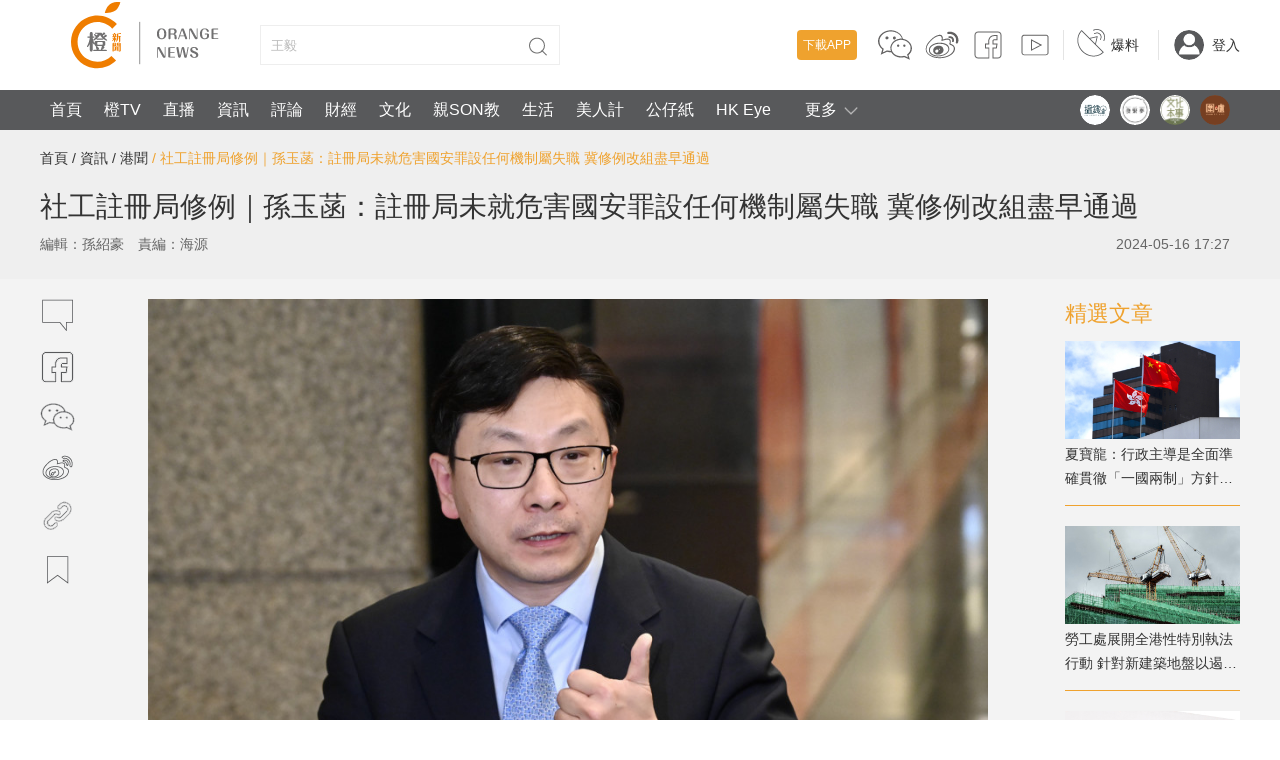

--- FILE ---
content_type: text/html;charset=UTF-8
request_url: https://www.orangenews.hk/hongkong/1221686/%E7%A4%BE%E5%B7%A5%E8%A8%BB%E5%86%8A%E5%B1%80%E4%BF%AE%E4%BE%8B-%E5%AD%AB%E7%8E%89%E8%8F%A1-%E8%A8%BB%E5%86%8A%E5%B1%80%E6%9C%AA%E5%B0%B1%E5%8D%B1%E5%AE%B3%E5%9C%8B%E5%AE%89%E7%BD%AA%E8%A8%AD%E4%BB%BB%E4%BD%95%E6%A9%9F%E5%88%B6%E5%B1%AC%E5%A4%B1%E8%81%B7----%E5%86%80%E4%BF%AE%E4%BE%8B%E6%94%B9%E7%B5%84%E7%9B%A1%E6%97%A9%E9%80%9A%E9%81%8E.shtml
body_size: 49503
content:
<!DOCTYPE html>
<html>
<head>

        <title>社工註冊局修例｜孫玉菡：註冊局未就危害國安罪設任何機制屬失職    冀修例改組盡早通過</title>
    <link rel="icon" href="/favicon.ico"/>
    <meta http-equiv="X-UA-Compatible" content="IE=edge,chrome=1">
    <meta http-equiv="Content-Type" content="text/html; charset=utf-8"/>
    <meta name="keywords" content=",孫玉菡,註冊局,危害國安罪,機制,失職,修例改組,盡早通過">
    <meta name="description" content="行政會議通過改修訂《社會工作者註冊條例》的建議，成員將增至27人，選任成員將由五成減至三成，其餘七成由行政長官委任或社署代表，改組後註冊局最少14人為註冊社工，亦會要求所有人上任前宣誓。立法會一個委員會今日討論社工註冊局修例改組，勞工及福利局局長孫玉菡指，希望盡早通過修例，討論後會盡快提上立法議程，令註冊局盡快重回正軌，重新建立和維護社工的專業。">
    <script src="https://static.orangenews.hk/static/orange/js/vue.min.js"></script>
    <link rel="stylesheet" href="https://static.orangenews.hk/static/orange/css/style.css?v=2.5"/>
<!--    <link rel="stylesheet" href="/static/orange/css/style.css?v=2.5"/>-->

    <link rel="stylesheet" href="https://static.orangenews.hk/static/orange/css/mobile_index.css?v=1.6">
    <link rel="stylesheet" href="https://static.orangenews.hk/static/orange/css/swiper.min.css">
    <link rel="stylesheet" href="https://static.orangenews.hk/static/orange/css/plus.css"/>
    <link rel="stylesheet" href="https://static.orangenews.hk/static/orange/css/revision.css?v=1.1"/>
    <script src="https://static.orangenews.hk/static/orange/js/common.js?v=1.2.2"></script>
    <script src="https://static.orangenews.hk/static/orange/js/jquery.min.js"></script>
    <script src="https://static.orangenews.hk/static/orange/js/jquery.lazyload.js"></script>
    <script src="https://static.orangenews.hk/static/orange/js/swiper.min.js"></script>
    <script src="https://static.orangenews.hk/static/orange/js/layer/layer.js"></script>
    <script src="https://static.orangenews.hk/static/orange/js/clipboard.min.js"></script>
    <script src="https://static.orangenews.hk/static/orange/js/jquery.qrcode.min.js"></script>
    <style>
        [v-clock] {
            display: none;
        }
    </style>


    <!--    图片加载优化，优化预连接 -->
    <link rel="dns-prefetch" href="https://cdn.orangenews.hk">
    <link rel="preconnect" href="https://cdn.orangenews.hk">
    <script src="https://static.orangenews.hk/static/orange/js/detail.js?v=1.0.6"></script>
<!--    本地 -->
<!--    <script src="/static/orange/js/detail.js?v=1.0.6"></script>-->
    <script src="https://static.orangenews.hk/static/orange/js/vue.min.js"></script>
    <link rel="stylesheet" href="https://static.orangenews.hk/static/orange/aliplayer/aliplayer-min-2.27.1.css"/>
    <script type="text/javascript" charset="utf-8" src="https://static.orangenews.hk/static/orange/js/aliplayer-min-2.27.1.js"></script>
    <meta http-equiv="X-UA-Compatible" content="IE=edge,chrome=1">
    <meta http-equiv="Content-Type" content="text/html; charset=utf-8"/>
    <title>社工註冊局修例｜孫玉菡：註冊局未就危害國安罪設任何機制屬失職    冀修例改組盡早通過 - 港聞 - 橙新聞</title>
    <meta name="title" content="社工註冊局修例｜孫玉菡：註冊局未就危害國安罪設任何機制屬失職    冀修例改組盡早通過"/>
    <meta name="description" content="行政會議通過改修訂《社會工作者註冊條例》的建議，成員將增至27人，選任成員將由五成減至三成，其餘七成由行政長官委任或社署代表，改組後註冊局最少14人為註冊社工，亦會要求所有人上任前宣誓。立法會一個委員會今日討論社工註冊局修例改組，勞工及福利局局長孫玉菡指，希望盡早通過修例，討論後會盡快提上立法議程，令註冊局盡快重回正軌，重新建立和維護社工的專業。"/>
    <meta name="keywords" content=",孫玉菡,註冊局,危害國安罪,機制,失職,修例改組,盡早通過"/>
    <meta property="article:tag" content="">
    <meta property="article:tag" content="孫玉菡">
    <meta property="article:tag" content="註冊局">
    <meta property="article:tag" content="危害國安罪">
    <meta property="article:tag" content="機制">
    <meta property="article:tag" content="失職">
    <meta property="article:tag" content="修例改組">
    <meta property="article:tag" content="盡早通過">
    <meta http-equiv="Cache-Control" content="no-store">
    <meta property="fb:app_id" content="204519490467319"/>
    <meta property="fb:pages" content="797265667135316"/>

    <meta property="og:url" content="https://www.orangenews.hk/hongkong/1221686/社工註冊局修例-孫玉菡-註冊局未就危害國安罪設任何機制屬失職----冀修例改組盡早通過.shtml"/>
    <meta property="og:locale" content="zh_HK"/>
    <meta property="article:published_time" content="2024-05-16T17:27:46+08:00"/>
    <meta property="article:modified_time" content="2024-05-16T17:27:46+08:00"/>
    <meta property="article:author" content="https://www.facebook.com/Orangenews"/>
    <meta property="article:publisher" content="https://www.facebook.com/Orangenews"/>
    <meta property="al:ios:app_store_id" content="945901783"/>
    <meta property="al:ios:app_name" content="orangenews"/>
    <meta property="al:android:package" content="com.cctechhk.orangenews"/>
    <meta property="al:android:app_name" content="橙新聞, OrangeNews, orange news"/>
    <meta property="al:web:should_fallback" content="true"/>
    <meta name="twitter:card" content="summary_large_image"/>
    <meta name="twitter:site" content="@Warm_Talking"/>
    <meta name="twitter:url" content="https://www.orangenews.hk/hongkong/1221686/社工註冊局修例-孫玉菡-註冊局未就危害國安罪設任何機制屬失職----冀修例改組盡早通過.shtml"/>
    <meta name="twitter:description" content="行政會議通過改修訂《社會工作者註冊條例》的建議，成員將增至27人，選任成員將由五成減至三成，其餘七成由行政長官委任或社署代表，改組後註冊局最少14人為註冊社工，亦會要求所有人上任前宣誓。立法會一個委員會今日討論社工註冊局修例改組，勞工及福利局局長孫玉菡指，希望盡早通過修例，討論後會盡快提上立法議程，令註冊局盡快重回正軌，重新建立和維護社工的專業。"/>
    <meta name="twitter:title" content="社工註冊局修例｜孫玉菡：註冊局未就危害國安罪設任何機制屬失職    冀修例改組盡早通過"/>
    <meta name="twitter:image" content="https://cdn.orangenews.hk/images/2024/04/13/e9f3440f1c014c6ea8cee8a56a507400.jpg?x-oss-process=style/h320"/>

    <meta property="og:title" content="社工註冊局修例｜孫玉菡：註冊局未就危害國安罪設任何機制屬失職    冀修例改組盡早通過">
    <meta property="og:type" content="article" />
    <meta property="og:description" content="行政會議通過改修訂《社會工作者註冊條例》的建議，成員將增至27人，選任成員將由五成減至三成，其餘七成由行政長官委任或社署代表，改組後註冊局最少14人為註冊社工，亦會要求所有人上任前宣誓。立法會一個委員會今日討論社工註冊局修例改組，勞工及福利局局長孫玉菡指，希望盡早通過修例，討論後會盡快提上立法議程，令註冊局盡快重回正軌，重新建立和維護社工的專業。">
    <meta property="og:image" content="https://cdn.orangenews.hk/images/2024/04/13/e9f3440f1c014c6ea8cee8a56a507400.jpg">
    <meta property="og:image:width" content="1200">
    <meta property="og:image:height" content="675">
    <link rel="stylesheet" href="https://static.orangenews.hk/static/orange/css/media_detail.css?v=1.1"/>

    <link rel="canonical" href="https://www.orangenews.hk/hongkong/1221686/社工註冊局修例-孫玉菡-註冊局未就危害國安罪設任何機制屬失職----冀修例改組盡早通過.shtml"/>

    <link rel="alternate" hreflang="zh-Hant" href="https://www.orangenews.hk/hongkong/1221686/社工註冊局修例-孫玉菡-註冊局未就危害國安罪設任何機制屬失職----冀修例改組盡早通過.shtml" />
    <link rel="alternate" hreflang="zh-Hant-HK" href="https://www.orangenews.hk/hongkong/1221686/社工註冊局修例-孫玉菡-註冊局未就危害國安罪設任何機制屬失職----冀修例改組盡早通過.shtml" />
    <link rel="alternate" hreflang="x-default" href="https://www.orangenews.hk/hongkong/1221686/社工註冊局修例-孫玉菡-註冊局未就危害國安罪設任何機制屬失職----冀修例改組盡早通過.shtml" />

    <meta name="viewport" content="width=device-width, initial-scale=1, minimum-scale=1">
    <meta name="robots" content="index, follow, max-image-preview:large, max-snippet:-1, max-video-preview:-1">
	<link rel="stylesheet" href="https://static.orangenews.hk/static/orange/css/style.css?v=2.5"/>
<!--	<link rel="stylesheet" href="/static/orange/css/style.css?v=2.6"/>-->
	<link rel="stylesheet" href="https://static.orangenews.hk/static/orange/css/swiper.min.css">
	<link rel="stylesheet" href="https://static.orangenews.hk/static/orange/css/plus.css"/>
	<link rel="stylesheet" href="https://static.orangenews.hk/static/orange/css/revision.css?v=1.1"/>
<!--<link rel="stylesheet" href="/static/orange/css/revision.css?v=2.7"/>-->
	<link rel="stylesheet" href="https://static.orangenews.hk/static/orange/css/resetplayer.css"/>
	<script type="text/javascript" charset="utf-8" src="https://static.orangenews.hk/static/orange/js/aliplayercomponents-1.0.9.min.js?v=1.1"></script>
	<script src="https://static.orangenews.hk/static/orange/js/common.js?v=1.2.2"></script>
	<script src="https://static.orangenews.hk/static/orange/js/jquery.min.js"></script>
	<script src="https://static.orangenews.hk/static/orange/js/jquery.lazyload.js?v=1.0.1"></script>
	<script src="https://static.orangenews.hk/static/orange/js/swiper.min.js"></script>
	<script src="https://static.orangenews.hk/static/orange/js/layer/layer.js"></script>
	<script src="https://static.orangenews.hk/static/orange/js/clipboard.min.js"></script>
	<script src="https://static.orangenews.hk/static/orange/js/jquery.qrcode.min.js"></script>

    <script type="application/ld+json">
        {
            "@context": "https://schema.org",
            "@type": "NewsArticle",
            "mainEntityOfPage": {
                "@type": "WebPage",
                "@id": "https://www.orangenews.hk/hongkong/1221686/社工註冊局修例-孫玉菡-註冊局未就危害國安罪設任何機制屬失職----冀修例改組盡早通過.shtml"
            },
            "headline": "社工註冊局修例｜孫玉菡：註冊局未就危害國安罪設任何機制屬失職    冀修例改組盡早通過",
            "description": "行政會議通過改修訂《社會工作者註冊條例》的建議，成員將增至27人，選任成員將由五成減至三成，其餘七成由行政長官委任或社署代表，改組後註冊局最少14人為註冊社工，亦會要求所有人上任前宣誓。立法會一個委員會今日討論社工註冊局修例改組，勞工及福利局局長孫玉菡指，希望盡早通過修例，討論後會盡快提上立法議程，令註冊局盡快重回正軌，重新建立和維護社工的專業。",
            "name": "社工註冊局修例｜孫玉菡：註冊局未就危害國安罪設任何機制屬失職    冀修例改組盡早通過",
            "keywords": "孫玉菡,註冊局,危害國安罪,機制,失職,修例改組,盡早通過",
            "image": {
                "@type": "ImageObject",
                "width": 1200,
                "height": 562,
                "url": "https://cdn.orangenews.hk/images/2024/04/13/e9f3440f1c014c6ea8cee8a56a507400.jpg"
            },
            "author": {
                "@type": "Person",
                "name": "孫紹豪"
            },
            "publisher": {
                "@type": "Organization",
                "name": "橙新聞",
                "url": "https://www.orangenews.hk",
                "logo": {
                    "@type": "ImageObject",
                    "width": 210,
                    "height": 90,
                    "url": "https://static.orangenews.hk/static/orange/img/logo.png"
                },
                "sameAs": [
                    "https://www.facebook.com/Orangenews",
                    "https://www.instagram.com/orangenews",
                    "https://www.youtube.com/c/orangenews"
                ]
            },
            "datePublished":"2024-05-16 17:27:46",
            "dateModified": "2024-05-16 17:27:46"
        }
    </script>
    <!-- Global site tag (gtag.js) - Google Analytics -->
    <script async src="https://www.googletagmanager.com/gtag/js?id=G-1T11XM47PP"></script>
    <script type="breadcrumbs/ld+json">
        {
            "@context": "https://schema.org",
            "@type": "BreadcrumbList",
            "itemListElement": [
                {
                    "@type": "ListItem",
                    "position": 1,
                    "name": "橙新聞",
                    "item": "https://www.orangenews.hk/"
                },
                {
                    "@type": "ListItem",
                    "position": 2,
                      "name": "資訊",
                      "item": "https://www.orangenews.hk/html/news/index.html"
                },
                {
                    "@type": "ListItem",
                    "position": 3,
                    "name": "港聞",
                    "item": "https://www.orangenews.hk/html/hongkong/index.html"
                },
                {
                    "@type": "ListItem",
                    "position": 4,
                    "name": "社工註冊局修例｜孫玉菡：註冊局未就危害國安罪設任何機制屬失職    冀修例改組盡早通過"
                }
            ]
        }
    </script>
    <script>
        window.dataLayer = window.dataLayer || [];
        function gtag(){dataLayer.push(arguments);}
        gtag('js', new Date());

        gtag('config', 'G-1T11XM47PP');
    </script>
    <script>
        var date = new Date();
        $("#copyright").html("Copyright © 2014-" + date.getFullYear() + " All Rights Reserved 橙新聞 版權所有");

        function isMobileDevice() {
            return typeof window.orientation !== "undefined" || navigator.userAgent.indexOf('IEMobile') !== -1;
        }
    </script>
    <style>
        [v-clock] {
            display: none;
        }

        .wap-logo {
            display: none;
        }

        em {
            font-style: italic;
        }

        .tag-connter {
            margin-left: 0;
        }
        .tag-connter> ul {
            margin: 20px;
            display: flex;
            flex-wrap: wrap;
        }
        .tag-connter>ul>li {
            font-size: 16px;
            font-weight: bold;
            padding: 0 10px;
            border: 1px solid #999;
            margin-bottom: 15px;
            margin-right: 20px;
        }
        .container {
            background-color: #f3f3f3;
        }

        /*  关闭详情页顶部二级导航栏  */
        .navbar-second-2 {
            display: none !important;

        }
        .header {
            height: 130px;
        }
    </style>

</head>

<body>
<!--頭部1-->
<style>
    .header {
        height: 130px;
        position: relative;
    }
    .header-down {
        display: none;
        cursor: pointer;
        position: absolute;
        width: 20px;
        height: 20px;
        top: 10px;
        right: 10px;
    }
    .top-right-whatsapp {
        display: none;
    }
    .search {
        overflow: hidden;
    }
    .moreInfo {
        width:100px;
        height:40px;
        display: table-cell;
        text-align: center;
        cursor: pointer
    }
    .all-channel {
        display: none;
        position: absolute;
        left: 0;
        top: 40px;
        z-index: 9999;
        width: 100%;
        height: 40px;
    }

    .down-menu {
        height: auto;
        background: #58595B;
    }
    .down-menu .nav {
        width: 100%;
        display: block !important;
    }
    .down-menu .header-down {
        top: unset;
        bottom: 10px;
    }

    .issue {
        display: flex;
        width: 100%;
        line-height: 30px;
        padding: 5px;
        position: absolute;
        bottom: 0;
    }
    .issue-title {
        color: #efa22e;
        font-weight: bold;
        margin-right: 15px;
    }
    .issue a p {
        margin-right: 10px;
    }
    .start {
        float: right !important;
    }
    .start .selection-item {
        width: auto !important;
        margin-right: 10px !important;
    }
    .start .selection-item .scale {
        width: 30px;
        height: 30px;
        border-radius: 50%;
        margin-top: 5px;
    }
    .start .selection-item a .scale img {
        width: 30px !important;
        height: 30px !important;
        margin: 0 !important;
    }

    .search-inp {
        position: relative;
    }

    .footer-link-list-style:nth-child(1)~.footer-link-list:nth-child(10) {
        margin-bottom: 30px;
    }

    .footer-link-list-style dt {
        font-weight: bold;
        color: #efa22e !important;
    }
    .footer-link-list-style dd a {
        color: #888888 !important;
        font-size: 14px !important;
    }
    .footer-link-list-style {
        width: 80px !important;
    }
    .public-footer-style {
        padding: 25px 0 0 0;
        background-color: #F3F3F3 !important;
    }
    .about-us-top a {
        color: #333;
    }
    .about-us-top {
        padding: 10px;
        width: 100%;
        padding-bottom: 15px;
        border-top: 1px solid #999;
    }
    .about-us-top span {
        margin-right: 15px;
    }
</style>
<div class="header wap-navbar">
    <div class="top wid1200 clearfix">
        <div class="fl">
            <a href="/"><img
                    src="https://static.orangenews.hk/static/orange/img/logo.png" width="210" height="90" class="logo"/></a>
            <div class="search">
                <input type="text" autocomplete="off" v-model="keyword"  id="search" name="search" class="search-inp"
                :placeholder="currentKeyword" />
                <button type="button" onclick="subSearch()" class="search-btn"></button>
            </div>
        </div>
        <div class="fr top-right top-right-pc">
            <div class="item">
                <a href="javascript:;" class="download" id="download">下載APP</a>
                <a href="javascript:;" id="ewm" class="link-scial">
                    <svg version="1.1" xmlns="https://www.w3.org/2000/svg" xmlns:xlink="https://www.w3.org/1999/xlink"
                         x="0px" y="0px" viewBox="0 0 36 36" style="enable-background:new 0 0 36 36;"
                         xml:space="preserve" class="scial-media-icon sc-wc">
                            <g class="face">
                                <path d="M34.8,20.4c-0.1-1.6-0.7-3.1-1.7-4.4c-1.8-2.3-4.1-3.6-6.9-4.1c-0.1,0-0.2-0.1-0.3-0.2c-0.9-3-2.8-5.2-5.5-6.7
                                    c-2.9-1.6-5.9-2-9.1-1.5C8.5,4,6,5.2,3.9,7.3c-1.4,1.5-2.4,3.3-2.7,5.3c-0.1,0.4-0.1,0.7-0.2,1.1c0,0.3,0,0.7,0,1
                                    c0,0.1,0.1,0.2,0.1,0.3c0.1,1.1,0.3,2.1,0.8,3.1c0.7,1.6,1.8,2.9,3.1,4c0.2,0.1,0.2,0.3,0.2,0.5c-0.3,0.9-0.5,1.8-0.8,2.8
                                    c-0.2,0.7-0.4,1.5-0.7,2.3c0.1,0,0.2-0.1,0.3-0.1c1.9-0.9,3.8-1.8,5.7-2.7c0.1,0,0.2-0.1,0.3-0.1c1.3,0.4,2.7,0.5,4,0.5
                                    c0.2,0,0.3,0.1,0.4,0.2c2.1,3.3,5.2,4.8,9,5.1c1.2,0.1,2.4-0.1,3.6-0.4c0.1,0,0.3,0,0.4,0c1.7,0.8,3.4,1.6,5.1,2.4
                                    c0.1,0,0.2,0.1,0.3,0.2c0-0.1,0-0.1,0-0.2c-0.4-1.4-0.8-2.9-1.2-4.3c-0.1-0.2,0-0.3,0.1-0.4c0.3-0.3,0.7-0.6,1-1
                                    c1.3-1.4,2.1-3.1,2.2-5c0-0.1,0.1-0.1,0.1-0.2c0-0.3,0-0.6,0-0.9C34.9,20.5,34.8,20.5,34.8,20.4z M14.2,17.4c-1,2-1.1,4.1-0.4,6.2
                                    c0,0.1,0.1,0.2,0.1,0.3c-0.5,0-0.9,0-1.3-0.1c-0.8-0.1-1.7-0.3-2.5-0.4c-0.1,0-0.2,0-0.3,0.1c-1.2,0.6-2.5,1.2-3.7,1.7
                                    c-0.1,0-0.2,0.1-0.3,0.1c0.1-0.4,0.2-0.8,0.3-1.2c0.2-0.7,0.4-1.4,0.6-2.1c0.1-0.2,0-0.3-0.2-0.4c-1.7-1.2-3-2.7-3.6-4.7
                                    c-1-3.1-0.4-5.9,1.7-8.4c1.8-2.1,4.1-3.3,6.7-3.8c2.9-0.6,5.8-0.2,8.5,1.1c2.2,1.1,3.9,2.8,4.9,5.1c0.1,0.2,0.2,0.4,0.3,0.7
                                    c-0.7,0-1.3-0.1-1.9,0C19.1,12.2,16,13.8,14.2,17.4z M31.5,26.2c-0.4,0.4-0.8,0.7-1.3,1.1c-0.1,0.1-0.2,0.2-0.1,0.3
                                    c0.3,0.9,0.5,1.8,0.8,2.6c0,0,0,0.1,0,0.2c-0.8-0.4-1.6-0.7-2.3-1.1c-0.8-0.4-1.5-0.6-2.4-0.3c-1.4,0.4-2.8,0.3-4.3,0
                                    c-2.1-0.4-3.9-1.3-5.3-2.8c-1.5-1.6-2.2-3.5-2.1-5.7c0.2-2.2,1.3-4,3-5.4c1.4-1.1,3-1.8,4.8-2.1c1.2-0.2,2.3-0.2,3.5,0
                                    c3.1,0.6,5.7,2.1,7.2,5.1C34.3,20.8,33.7,24,31.5,26.2z"/>
                                <path d="M21.2,17.5c-0.7,0-1.2,0.5-1.2,1.2c0,0.7,0.5,1.1,1.1,1.2c0.7,0,1.2-0.5,1.2-1.1C22.4,18,21.8,17.5,21.2,17.5z
                                    "/>
                                <path d="M27.4,17.5c-0.7,0-1.2,0.5-1.2,1.2c0,0.7,0.5,1.1,1.1,1.2c0.7,0,1.2-0.5,1.2-1.1C28.5,18,28,17.5,27.4,17.5z"
                                />
                                <path d="M10,9.4c-0.9,0-1.6,0.7-1.6,1.5c0,0.9,0.7,1.5,1.6,1.5c0.8,0,1.5-0.7,1.5-1.6C11.5,10.1,10.8,9.4,10,9.4z"/>
                                <path d="M17.4,12.5c0.9,0,1.5-0.7,1.5-1.5c0-0.9-0.7-1.5-1.5-1.5c-0.8,0-1.5,0.7-1.5,1.5
                                    C15.9,11.8,16.6,12.5,17.4,12.5z"/>
                            </g>
                        <g class="back">
                                <path d="M31.5,26.8c2.3-2.3,2.9-5.4,1.6-8.2c-1.5-3-4.1-4.5-7.2-5.1c-1.2-0.2-2.3-0.2-3.5,0c-1.8,0.3-3.4,0.9-4.8,2.1
                                    c-1.7,1.4-2.8,3.2-3,5.4c-0.2,2.2,0.6,4.1,2.1,5.7c1.4,1.5,3.2,2.4,5.3,2.8c1.4,0.3,2.9,0.4,4.3,0c0.9-0.2,1.6-0.1,2.4,0.3
                                    c0.7,0.4,1.5,0.7,2.3,1.1c0-0.1,0-0.1,0-0.2c-0.3-0.9-0.5-1.8-0.8-2.6c0-0.2,0-0.2,0.1-0.3C30.7,27.5,31.1,27.2,31.5,26.8z
                                    M21.2,20.3c-0.7,0-1.2-0.5-1.1-1.2c0-0.7,0.5-1.2,1.2-1.2c0.6,0,1.2,0.6,1.2,1.2C22.4,19.8,21.9,20.3,21.2,20.3z M27.4,20.3
                                    c-0.7,0-1.1-0.5-1.1-1.2c0-0.7,0.5-1.2,1.2-1.2c0.7,0,1.2,0.5,1.2,1.2C28.6,19.8,28.1,20.3,27.4,20.3z"/>
                            <path d="M22.9,12.3c0.6-0.1,1.2,0,1.9,0c-0.1-0.3-0.2-0.5-0.3-0.7c-1-2.3-2.7-4-4.9-5.1c-2.7-1.4-5.6-1.7-8.5-1.1
                                    C8.5,5.8,6.2,7,4.4,9.1c-2.1,2.5-2.7,5.3-1.7,8.4c0.6,2,2,3.5,3.6,4.7c0.2,0.1,0.2,0.2,0.2,0.4c-0.2,0.7-0.4,1.4-0.6,2.1
                                    c-0.1,0.4-0.2,0.7-0.3,1.2c0.1-0.1,0.2-0.1,0.3-0.1c1.2-0.6,2.5-1.2,3.7-1.8C9.7,24,9.9,24,10,24c0.8,0.1,1.7,0.3,2.5,0.4
                                    c0.4,0.1,0.8,0.1,1.3,0.1c0-0.1-0.1-0.2-0.1-0.3c-0.7-2.1-0.6-4.3,0.4-6.3C16,14.3,19.1,12.7,22.9,12.3z M17.5,9.9
                                    c0.9,0,1.6,0.7,1.5,1.6c0,0.9-0.7,1.5-1.5,1.5c-0.9,0-1.5-0.7-1.5-1.6C15.9,10.6,16.6,9.9,17.5,9.9z M10,13c-0.9,0-1.6-0.7-1.6-1.5
                                    c0-0.9,0.7-1.5,1.6-1.5c0.8,0,1.5,0.7,1.5,1.5C11.5,12.3,10.8,13,10,13z"/>
                            </g>
                        </svg>
                </a>
                <a href="https://www.weibo.com/u/5507836092" target="_blank" class="link-scial">
                    <svg version="1.1" xmlns="https://www.w3.org/2000/svg" xmlns:xlink="https://www.w3.org/1999/xlink"
                         x="0px" y="0px" viewBox="0 0 36 36" style="enable-background:new 0 0 36 36;"
                         xml:space="preserve" class="scial-media-icon sc-wb">
                            <g class="face">
                                <path d="M34.4,12.5C34,7.8,30,4.1,24.8,4.8c-0.7,0.1-1.4,0.1-1.5,0.9C22.9,7.6,25,7,25.9,7c3.1,0,6.3,2.6,6.2,6.3
                                    c0,1.3-1,3.4,0.9,3.2C34.2,16.5,34.5,14.3,34.4,12.5z"/>
                                <path d="M27.1,16.9c-0.2-0.1-0.4-0.2-0.7-0.3c0.4-1.1,0.7-2.9-0.2-4c-1.5-1.8-4.2-1-6.3-0.4c-0.4,0.1-0.9,0.2-1.2,0.3
                                    c0.3-1.5,0.1-3-0.7-3.8c-0.6-0.6-1.6-1.2-3.5-0.7c-2.8,0.7-5.1,2.1-7.7,4.7c-2.4,2.4-4.7,5.1-5,8.6c-0.4,4.3,2.3,6.4,4.8,7.8
                                    c2.6,1.5,5.8,2.1,9,2.1c5.7,0,11.5-2.1,14.1-5.8c0.5-0.7,1.1-2,1.3-3C31.2,19,29,17.9,27.1,16.9z M29.8,22.3
                                    c-0.1,0.7-0.6,1.8-1.1,2.6c-4.1,5.8-15.8,6.8-21.8,3.4c-2.3-1.3-4.6-3.1-4.3-6.8c0.3-3.2,2.5-5.7,4.7-8c2.5-2.5,4.6-3.8,7.3-4.5
                                    c0.3-0.1,0.7-0.1,1-0.1c0.5,0,1.1,0.1,1.5,0.6c0.7,0.7,0.8,2.1,0.3,3.6l-0.2,0.7l0.7,0c0.6,0,1.4-0.2,2.2-0.5
                                    c1.9-0.5,4.2-1.2,5.3,0.1c0.5,0.6,0.5,1.9-0.1,3.4l-0.2,0.4l0.4,0.2c0.4,0.2,0.7,0.4,1.1,0.6C28.6,18.8,30.1,19.6,29.8,22.3z"/>
                                <path d="M14.6,15.7c-2.4,0.2-4.2,0.7-6,1.8C6.6,18.7,5.3,20.2,5,22c-0.3,1.6,0,3,0.9,4.2c1.6,2.2,4.9,3.1,7.1,3.2
                                    c0.3,0,0.7,0,1,0c3.9,0,7.7-1.4,9.7-3.6c0.6-0.7,1.6-2.1,1.6-3.9c0-1.5-0.6-2.8-1.7-3.9C21.3,16,17.3,15.5,14.6,15.7z M23,25.2
                                    c-1.9,2.2-6,3.5-9.9,3.3c-2-0.1-5-1-6.4-2.9c-0.7-1-1-2.1-0.7-3.4c0.3-1.5,1.4-2.8,3.2-3.8c1.7-1,3.3-1.5,5.6-1.6
                                    c0.4,0,0.8,0,1.2,0c2.8,0,5.5,0.8,7,2.2c0.9,0.9,1.4,1.9,1.4,3.2C24.3,23.5,23.5,24.6,23,25.2z"/>
                                <path d="M29,15.1c0.8-0.1,1.2-1.2,1-2.6c-0.3-1.9-2-3.5-4.2-3.3c-0.5,0-1.4-0.1-1.4,1c0,1.4,1.6,0.6,2.6,1.1
                                    c0.5,0.2,1.1,1.1,1.2,1.8C28.1,14.2,27.6,15.2,29,15.1z"/>
                                <path d="M14.2,18.7c-3.1,0.3-6,3-4.8,6.3c1.8,5,11.9,2.3,9.9-3.5C18.8,19.8,16.9,18.5,14.2,18.7z M13.2,25.6
                                    c-2.4,0.6-2.8-2.5-0.6-3C15.1,22,14.8,25.2,13.2,25.6z M14.8,22.5c0-0.9,1.2-1,1.3-0.4C16.1,22.7,15.2,23.2,14.8,22.5z"/>
                            </g>
                        <g class="back">
                                <path class="st0" d="M34.1,12.8c0.1,1.8-0.2,4-1.4,4.1c-1.9,0.2-0.9-2-0.9-3.2c0.1-3.7-3.1-6.3-6.2-6.3c-0.9,0-2.9,0.6-2.6-1.3
                                    c0.1-0.8,0.8-0.8,1.5-0.9C29.8,4.4,33.7,8,34.1,12.8z"/>
                            <path class="st1" d="M25.5,17.1c2.3,1.2,5,1.8,4.5,5.5c-0.1,0.9-0.6,2-1.2,2.8c-3.8,5.3-15.3,7.6-22.5,3.5
                                    c-2.4-1.4-4.9-3.3-4.5-7.3c0.3-3.4,2.6-6.1,4.9-8.3c2.1-2.1,4.4-3.8,7.5-4.6c3.3-0.8,4.3,1.9,3.4,4.7c1.9-0.1,6-2.3,7.9-0.2
                                    C26.3,14.1,26,15.8,25.5,17.1z M23.1,25.8c0.7-0.8,1.4-2.1,1.4-3.5c0-4.5-5.7-6.1-10.1-5.8c-2.4,0.2-4.1,0.7-5.8,1.7
                                    c-1.4,0.8-3,2.1-3.4,4.2c-0.9,4.5,4,6.6,7.6,6.9C17,29.5,21.1,28,23.1,25.8z"/>
                            <path class="st0" d="M29.7,12.8c0.2,1.4-0.2,2.6-1,2.6c-1.3,0.1-0.8-0.9-0.9-2.1c0-0.7-0.6-1.6-1.2-1.8c-1-0.5-2.6,0.4-2.6-1.1
                                    c0-1.1,0.9-1,1.4-1C27.7,9.2,29.4,10.8,29.7,12.8z"/>
                            <path d="M19.1,21.8c1.9,5.8-8.1,8.5-9.9,3.5C8,22,10.9,19.3,14,19C16.6,18.7,18.6,20,19.1,21.8z M14.5,22.8
                                    c0.4,0.7,1.3,0.2,1.3-0.4C15.7,21.8,14.5,21.9,14.5,22.8z M12.9,25.9c1.7-0.4,1.9-3.6-0.6-3C10.1,23.4,10.5,26.4,12.9,25.9z"/>
                            </g>
                        </svg>
                </a>
                <a href="https://www.facebook.com/hkorangenews" target="_blank" class="link-scial">
                    <svg version="1.1" xmlns="https://www.w3.org/2000/svg" xmlns:xlink="https://www.w3.org/1999/xlink"
                         x="0px" y="0px" viewBox="0 0 36 36" style="enable-background:new 0 0 36 36;"
                         xml:space="preserve" class="scial-media-icon sc-fb">
                            <g class="face">
                                <path d="M27.9,31.5h-5.4v-11h3.4l0.5-3h-3.9v-3.6c0-0.9,0.7-1.6,1.6-1.6h2.4V9.1h-2.4c-2.6,0-4.8,2.1-4.8,4.8v3.6H16v3
                                    h3.3v11H8.1c-2,0-3.6-1.6-3.6-3.6V8.1c0-2,1.6-3.6,3.6-3.6h19.8c2,0,3.6,1.6,3.6,3.6v19.8C31.5,29.9,29.9,31.5,27.9,31.5z
                                     M23.5,30.5h4.4c1.4,0,2.6-1.2,2.6-2.6V8.1c0-1.4-1.2-2.6-2.6-2.6H8.1c-1.4,0-2.6,1.2-2.6,2.6v19.8c0,1.4,1.2,2.6,2.6,2.6h10.3v-9
                                    H15v-5h3.3v-2.6c0-3.2,2.6-5.8,5.8-5.8h3.4v5.2h-3.4c-0.3,0-0.6,0.3-0.6,0.6v2.6h4.1l-0.8,5h-3.3V30.5z"/>
                            </g>
                        <g class="back">
                                <path d="M27.9,5H8.1C6.4,5,5,6.4,5,8.1v19.8C5,29.6,6.4,31,8.1,31h10.8V21h-3.3v-4h3.3v-3.1c0-2.9,2.4-5.3,5.3-5.3H27
                                v4.2h-2.9c-0.6,0-1.1,0.5-1.1,1.1V17h4l-0.6,4H23v10h4.9c1.7,0,3.1-1.4,3.1-3.1V8.1C31,6.4,29.6,5,27.9,5z"/>
                            </g>
                        </svg>
                </a>
                <a href="https://www.youtube.com/channel/UCBP0Ym0Z5dGh7U72VTtstoQ" target="_blank" class="link-scial">
                    <svg version="1.1" xmlns="https://www.w3.org/2000/svg" xmlns:xlink="https://www.w3.org/1999/xlink"
                         x="0px" y="0px" viewBox="0 0 36 36" style="enable-background:new 0 0 36 36;"
                         xml:space="preserve" class="scial-media-icon sc-video">
                            <g class="face">
                                <path d="M28.8,28.2H7.2c-1.5,0-2.7-1.2-2.7-2.7V10.4c0-1.5,1.2-2.7,2.7-2.7h21.7c1.5,0,2.7,1.2,2.7,2.7v15.2
                                    C31.5,27.1,30.3,28.2,28.8,28.2z M7.2,8.8c-0.9,0-1.7,0.7-1.7,1.7v15.2c0,0.9,0.7,1.7,1.7,1.7h21.7c0.9,0,1.7-0.7,1.7-1.7V10.4
                                    c0-0.9-0.7-1.7-1.7-1.7H7.2z M14.1,23.8l0-11.5l0,0v-0.1L25.2,18L14.1,23.8z M15.1,13.9v8.3l7.9-4.1L15.1,13.9z"/>
                            </g>
                        <g class="back">
                                <path d="M28.8,8.2H7.2C6,8.2,5,9.2,5,10.4v15.2c0,1.2,1,2.2,2.2,2.2h21.7c1.2,0,2.2-1,2.2-2.2V10.4
                                C31,9.2,30,8.2,28.8,8.2z M14.6,22.9L14.6,22.9L14.6,22.9l0-9.9l0,0v0l9.5,5L14.6,22.9z"/>
                            </g>
                        </svg>

                </a>
            </div>
            <!--<div class="item">
                <a href="#" class="serve"><i></i>服務</a>
            </div>-->

            <div class="item">
                <a href="/tipster/index.shtml" class="fact"><i></i>爆料</a>
            </div>

            <div class="item" id="second-menu">
                <a id="loginHead" href="/login.shtml"
                   class="login"><img src="https://static.orangenews.hk/static/orange/img/header-img.png">登入</a>
                <a style="display: none;vertical-align: middle" id="loginOutHead"
                   href="/account/personal.shtml" class="login"><img
                        width="40px;"
                        height="40px;"
                        id="headImg"
                        src="https://static.orangenews.hk/static/orange/img/header-img.png"/><font
                        id="userNickName" style="width: 100px"></font></a>
            </div>


            <div class="level" style="display: none" id="userMenu">
                <a href="/account/tipster.shtml">我的爆料</a>
                <a href="/account/comment.shtml">我的評論</a>
                <!--<a href="/account/answer.shtml">我的問答</a>-->
                <a href="/account/collection.shtml">我的收藏</a>
                <a href="/account/setting.shtml">賬戶設定</a>
                <a href="javascript:loginOut('');">登出</a>
            </div>

            <div class="header-ewm">
                <div class="ewm">
                    <img src="https://static.orangenews.hk/static/orange/img/OrangeNewsAppQRCode.jpg"/>
                </div>
                <span>官方微信</span>
            </div>

            <div class="download-ewm">
                <div class="ewm">
                    <img src="https://static.orangenews.hk/static/orange/img/ewm.png"/>
                </div>
                <span>下載APP</span>
            </div>

        </div>
        <div class="fr top-right top-right-mobile">
            <a href="javascript:share();" class="top-right-share">
                <svg t="1749450638262" class="icon" viewBox="0 0 1024 1024" version="1.1" xmlns="http://www.w3.org/2000/svg" p-id="7592" width="48" height="48"><path d="M928.070672 517.483898c-16.730033 0-30.265304 13.505595-30.265304 30.173207l0 285.169855c0 36.604686-29.9051 66.378803-66.629513 66.378803L192.214255 899.205762c-36.734646 0-66.621327-29.77514-66.621327-66.378803L125.592928 234.001475c0-36.599569 29.887704-66.373687 66.621327-66.373687L400.474462 167.627788c16.730033 0 30.283724-13.506619 30.283724-30.169113 0-16.649192-13.553691-30.154787-30.283724-30.154787L192.214255 107.303888c-70.124104 0-127.179564 56.834426-127.179564 126.69861l0 598.825484c0 69.868277 57.05546 126.69861 127.179564 126.69861l638.960577 0c70.13229 0 127.178541-56.830333 127.178541-126.69861L958.353372 547.657104C958.353372 530.989493 944.800705 517.483898 928.070672 517.483898L928.070672 517.483898 928.070672 517.483898zM292.648688 694.257997c-3.009544 16.378016 7.885598 32.088836 24.334221 35.096333 1.838881 0.341784 3.669576 0.499373 5.482875 0.499373 14.33652 0 27.088962-10.188037 29.746488-24.733311 0.237407-1.279133 24.255427-128.136356 107.880009-254.259868 48.650023-73.405847 107.614973-131.771139 175.240163-173.486216 64.562435-39.817867 137.511887-64.603367 217.633692-74.062809l-98.577133 101.325733c-11.633968 11.958356-11.335163 31.054273 0.668219 42.649356 5.878894 5.685489 13.473873 8.512884 21.069875 8.512884 7.893784 0 15.805988-3.078105 21.73707-9.174963l152.61384-156.8667c0.12382-0.109494 0.220011-0.236384 0.334621-0.346901 0.157589-0.157589 0.298805-0.332575 0.457418-0.503467 0.176009-0.174985 0.334621-0.363274 0.51063-0.556679 0.008186-0.030699 0.025583-0.061398 0.061398-0.078795 0.158612-0.188288 0.299829-0.360204 0.441045-0.552585 0.157589-0.188288 0.333598-0.394996 0.474814-0.600681 0.158612-0.188288 0.290619-0.376577 0.448208-0.565888 0.158612-0.236384 0.317225-0.459464 0.493234-0.696872 0.105401-0.157589 0.201591-0.316202 0.317225-0.473791 0.105401-0.157589 0.201591-0.316202 0.298805-0.472767 0.044002-0.048095 0.078795-0.109494 0.122797-0.174985 0.01842-0.030699 0.053212-0.078795 0.062422-0.127913 0.097214-0.157589 0.193405-0.316202 0.290619-0.456395 0.157589-0.284479 0.317225-0.538259 0.474814-0.806365 0.078795-0.157589 0.158612-0.316202 0.237407-0.456395 0.034792-0.065492 0.062422-0.12689 0.097214-0.174985 0.106424-0.218988 0.220011-0.443092 0.333598-0.662079 0.088004-0.174985 0.167822-0.363274 0.246617-0.552585 0.132006-0.254803 0.254803-0.491187 0.352017-0.75827 0.097214-0.205685 0.176009-0.412392 0.255827-0.618077 0.105401-0.254803 0.201591-0.472767 0.280386-0.710175 0.097214-0.236384 0.193405-0.472767 0.274246-0.709151 0.078795-0.224104 0.140193-0.443092 0.201591-0.648776 0.097214-0.267083 0.176009-0.521886 0.254803-0.788969 0.062422-0.206708 0.11461-0.412392 0.158612-0.618077 0.097214-0.267083 0.157589-0.551562 0.220011-0.819668 0.034792-0.174985 0.078795-0.333598 0.132006-0.503467 0-0.048095 0-0.097214 0.026606-0.145309 0.053212-0.249687 0.097214-0.521886 0.157589-0.788969 0.01842-0.140193 0.053212-0.298805 0.078795-0.456395 0.01842-0.113587 0.035816-0.236384 0.053212-0.350994 0.026606-0.201591 0.062422-0.407276 0.097214-0.613984 0.026606-0.144286 0.044002-0.284479 0.062422-0.411369 0.025583-0.206708 0.044002-0.394996 0.061398-0.583285 0.01842-0.12689 0.035816-0.236384 0.035816-0.345877 0.00921-0.097214 0.025583-0.193405 0.025583-0.302899 0-0.061398 0.01842-0.127913 0.034792-0.174985 0-0.268106 0.026606-0.517793 0.026606-0.788969 0-0.047072 0-0.078795 0.017396-0.12689 0-0.157589 0.01842-0.315178 0.01842-0.472767l0-0.013303c0.01842-0.333598 0.01842-0.648776 0.01842-0.964978l0-0.017396 0-0.013303c0-0.508583-0.01842-0.995677-0.035816-1.485841-0.017396-0.048095-0.017396-0.079818-0.017396-0.12689 0-0.093121 0-0.170892 0-0.268106l0-0.017396c-0.026606-0.35918-0.062422-0.692778-0.088004-1.038656-0.01842-0.097214-0.035816-0.206708-0.035816-0.302899l0 0c0-0.061398 0-0.109494-0.017396-0.157589-0.044002-0.315178-0.078795-0.613984-0.122797-0.934279-0.01842-0.13917-0.035816-0.267083-0.053212-0.407276-0.00921-0.048095-0.026606-0.109494-0.026606-0.157589-0.053212-0.267083-0.097214-0.521886-0.141216-0.788969-0.052189-0.174985-0.078795-0.350994-0.113587-0.509606 0-0.029676 0-0.061398-0.01842-0.078795-0.017396-0.061398-0.017396-0.109494-0.025583-0.157589-0.053212-0.188288-0.078795-0.394996-0.149403-0.582261-0.062422-0.316202-0.157589-0.63138-0.237407-0.947582-0.025583-0.12689-0.061398-0.236384-0.105401-0.363274-0.097214-0.363274-0.211824-0.727571-0.334621-1.090844-0.01842-0.078795-0.044002-0.140193-0.062422-0.218988-0.078795-0.254803-0.176009-0.508583-0.273223-0.775666 0-0.013303-0.034792-0.048095-0.034792-0.078795-0.025583-0.109494-0.088004-0.218988-0.122797-0.328481-0.01842-0.048095-0.034792-0.078795-0.062422-0.12689-0.097214-0.272199-0.192382-0.539282-0.317225-0.806365-0.062422-0.140193-0.132006-0.302899-0.193405-0.443092 0-0.017396-0.017396-0.030699-0.017396-0.030699-0.122797-0.267083-0.237407-0.551562-0.361227-0.823761 0 0-0.01842 0-0.01842-0.013303-0.281409-0.583285-0.580215-1.152243-0.915859-1.735527l0 0c-0.237407-0.412392-0.474814-0.807389-0.712221-1.218758-0.034792-0.030699-0.070608-0.078795-0.097214-0.109494-0.132006-0.236384-0.290619-0.459464-0.448208-0.679475l-0.026606-0.048095c-0.061398-0.110517-0.132006-0.220011-0.220011-0.333598-0.078795-0.109494-0.157589-0.236384-0.254803-0.35918-0.070608-0.078795-0.132006-0.174985-0.193405-0.254803-0.061398-0.096191-0.122797-0.174985-0.193405-0.25378-0.061398-0.092098-0.122797-0.170892-0.185218-0.268106-0.157589-0.206708-0.317225-0.412392-0.49221-0.618077-0.078795-0.092098-0.176009-0.201591-0.254803-0.297782-0.044002-0.062422-0.097214-0.127913-0.141216-0.189312-0.202615-0.236384-0.413416-0.472767-0.633427-0.710175-0.053212-0.065492-0.097214-0.12689-0.158612-0.192382-0.289596-0.316202-0.606821-0.613984-0.88823-0.929162-0.034792-0.030699-0.062422-0.048095-0.097214-0.078795-0.317225-0.316202-0.651846-0.648776-0.985444-0.946558-0.026606-0.017396-0.026606-0.017396-0.044002-0.034792-0.353041-0.316202-0.677429-0.613984-1.065262-0.898463 0-0.017396-0.025583-0.048095-0.044002-0.061398-0.334621-0.272199-0.686638-0.555655-1.046842-0.806365-0.044002-0.030699-0.078795-0.078795-0.141216-0.109494-0.317225-0.236384-0.633427-0.459464-0.968048-0.679475-0.096191-0.078795-0.192382-0.144286-0.280386-0.205685-0.167822-0.109494-0.325411-0.223081-0.493234-0.316202-0.132006-0.096191-0.254803-0.157589-0.38681-0.25378-0.158612-0.078795-0.317225-0.174985-0.440022-0.268106-0.141216-0.078795-0.274246-0.157589-0.413416-0.236384-0.141216-0.078795-0.281409-0.145309-0.431835-0.236384-0.166799-0.096191-0.342808-0.188288-0.51984-0.272199-0.254803-0.140193-0.509606-0.267083-0.756223-0.394996-0.193405-0.109494-0.396019-0.188288-0.607844-0.280386-0.220011-0.113587-0.474814-0.223081-0.712221-0.320295-0.220011-0.109494-0.457418-0.189312-0.677429-0.280386-0.210801-0.096191-0.448208-0.192382-0.668219-0.272199-0.255827-0.091074-0.49221-0.170892-0.766456-0.267083-0.184195-0.078795-0.396019-0.140193-0.597611-0.206708-0.12382-0.048095-0.255827-0.078795-0.397043-0.12689l-222.262106-73.40073c-15.876596-5.260817-33.029254 3.318582-38.273698 19.130709-5.272074 15.812127 3.344165 32.887015 19.194154 38.129412l89.415472 29.520337c-65.723887 14.155395-126.686331 38.461987-182.297906 72.757071-75.149561 46.357817-140.380214 110.790292-193.915501 191.519941C319.191204 553.891086 293.687344 688.585811 292.648688 694.257997L292.648688 694.257997 292.648688 694.257997zM292.648688 694.257997" fill="#f08300" p-id="7593"></path></svg>
            </a>
            <a href="javascript:subSearch();" class="top-right-serch">
                <svg t="1717657701803" class="icon" viewBox="0 0 1024 1024" version="1.1" xmlns="http://www.w3.org/2000/svg" p-id="1714" width="200" height="200"><path d="M404.210526 0C180.547368 0 0 180.547368 0 404.210526s180.547368 404.210526 404.210526 404.210527c97.010526 0 185.936842-35.031579 256-91.621053 21.557895-16.168421 37.726316-35.031579 56.589474-56.589474 56.589474-70.063158 91.621053-158.989474 91.621053-256 0-223.663158-180.547368-404.210526-404.210527-404.210526z m0 727.578947C226.357895 727.578947 80.842105 582.063158 80.842105 404.210526S226.357895 80.842105 404.210526 80.842105s323.368421 145.515789 323.368421 323.368421-145.515789 323.368421-323.368421 323.368421z" fill="#f08300" p-id="1715"></path><path d="M1010.526316 1013.221053c-8.084211 8.084211-18.863158 10.778947-26.947369 10.778947-10.778947 0-21.557895-2.694737-26.947368-10.778947l-293.726316-296.421053c21.557895-16.168421 37.726316-35.031579 56.589474-56.589474l293.726316 296.421053c13.473684 16.168421 13.473684 40.421053-2.694737 56.589474z" fill="#f08300" p-id="1716"></path><path d="M716.8 660.210526c-16.168421 21.557895-35.031579 37.726316-56.589474 56.589474l-2.694737-2.694737c-16.168421-16.168421-16.168421-40.421053 0-56.589474 8.084211-8.084211 18.863158-10.778947 26.947369-10.778947 10.778947 0 21.557895 2.694737 32.336842 13.473684z" fill="#f08300" p-id="1717"></path></svg>
            </a>
            <a href="javascript:checkUser();" class="top-right-user">
                <svg t="1717657865041" class="icon" viewBox="0 0 1024 1024" version="1.1" xmlns="http://www.w3.org/2000/svg" p-id="1877" width="200" height="200"><path d="M943.34 977.71H80.66v-31.5c0-115.36 45.51-233.63 124.85-324.48 39.91-45.71 85.88-81.88 136.61-107.5 54.33-27.44 111.48-41.35 169.88-41.35 58.39 0 115.55 13.91 169.88 41.35 50.74 25.63 96.7 61.79 136.61 107.5 79.34 90.86 124.85 209.13 124.85 324.48v31.5z m-798.32-63h733.96C863.19 729.78 711.44 535.87 512 535.87S160.81 729.78 145.02 914.71z" fill="#f08300" p-id="1878"></path><path d="M112.16 914.71h799.68v63H112.16zM512 522.65c-63.62 0-123.43-24.78-168.42-69.76-44.99-44.99-69.76-104.8-69.76-168.42s24.77-123.43 69.76-168.42C388.57 71.06 448.38 46.29 512 46.29s123.43 24.78 168.42 69.76 69.76 104.8 69.76 168.42-24.78 123.43-69.76 168.42c-44.99 44.98-104.8 69.76-168.42 69.76z m0-413.36c-96.59 0-175.18 78.59-175.18 175.18S415.41 459.65 512 459.65s175.18-78.58 175.18-175.18S608.59 109.29 512 109.29z" fill="#f08300" p-id="1879"></path></svg>
            </a>
            <a href="javascript:shareWhatsapp();" class="top-right-whatsapp">
                <svg t="1749454076830" class="icon" viewBox="0 0 1024 1024" version="1.1" xmlns="http://www.w3.org/2000/svg" p-id="9721" width="48" height="48"><path d="M487.171138 0.59265C216.734049 13.469324 3.32118 238.691117 4.141585 509.434326c0.249795 82.461651 20.157456 160.294752 55.275657 229.066673L5.498313 1000.229557c-2.916721 14.157484 9.852198 26.55416 23.916621 23.223564l256.463278-60.761345c65.889484 32.821069 139.897298 51.778531 218.222642 52.973627 276.412571 4.222021 506.892298-215.256942 515.507767-491.566656C1028.843679 227.913208 784.39259-13.562385 487.171138 0.59265z m306.015696 788.457497c-75.1074 75.1074-174.968969 116.47047-281.18561 116.47047-62.193992 0-121.7382-13.95422-176.984469-41.473273l-35.715749-17.791753-157.238441 37.253702 33.097803-160.669445-17.595835-34.45698c-28.679864-56.167081-43.221836-116.903937-43.221837-180.520779 0-106.21909 41.36307-206.078209 116.47047-281.188059 74.436383-74.436383 175.926515-116.472919 281.195405-116.472918 106.216641 0.002449 206.073312 41.365519 281.180712 116.47047 75.1074 75.1074 116.47047 174.96652 116.472919 281.18316-0.002449 105.271339-42.038985 206.761472-116.475368 281.195405z" fill="#7AD06D" p-id="9722"></path><path d="M758.475161 617.999527l-98.372596-28.246397a36.6635 36.6635 0 0 0-36.28391 9.558323l-24.056213 24.509271c-10.143626 10.334645-25.535389 13.655446-38.960632 8.223635-46.53529-18.832564-144.42544-105.868887-169.424505-149.404192-7.212211-12.558308-6.019563-28.258642 2.835905-39.717363l21.00235-27.1713a36.661051 36.661051 0 0 0 4.523243-37.248804l-41.387559-93.606904c-9.913423-22.420302-38.563899-28.946802-57.281362-13.116673-27.45538 23.221115-60.031553 58.508295-63.991534 97.601172-6.982008 68.923756 22.577036 155.808243 134.355283 260.13428 129.134083 120.525961 232.544207 136.449151 299.873685 120.139024 38.189207-9.249752 68.708247-46.332026 87.96938-76.694331 13.131366-20.701127 2.762436-48.193242-20.801535-54.959741z" fill="#7AD06D" p-id="9723"></path></svg>
            </a>
            <span class="top-right-more">
                <svg t="1717657889074" class="icon" viewBox="0 0 1024 1024" version="1.1" xmlns="http://www.w3.org/2000/svg" p-id="2039" width="200" height="200"><path d="M883.2 224.5H144.3c-24.7 0-44.8-20.1-44.8-44.8s20.1-44.8 44.8-44.8h738.9c24.7 0 44.8 20.1 44.8 44.8s-20.1 44.8-44.8 44.8zM883.2 549.2H144.3c-24.7 0-44.8-20.1-44.8-44.8 0-24.7 20.1-44.8 44.8-44.8h738.9c24.7 0 44.8 20.1 44.8 44.8 0 24.7-20.1 44.8-44.8 44.8zM883.2 873.8H144.3c-24.7 0-44.8-20.1-44.8-44.8s20.1-44.8 44.8-44.8h738.9c24.7 0 44.8 20.1 44.8 44.8s-20.1 44.8-44.8 44.8z" fill="#f08300" p-id="2040"></path></svg>
            </span>
        </div>
    </div>

    <!--  搜索建议  -->
    <div class="search-suggest" v-if="keywords.length>0">
        <div class="search-suggest-contain">
            <p style="font-weight: bold">热门搜索</p>
            <ul>
                <li v-for="(item, index) in keywords" @click="searchHot(item)" v-if="index !== keywords.length-1">
                    {{item.keywordName}}
                </li>
            </ul>
        </div>
    </div>

    <!--nav 栏目-->
    <div class="navbar">
        <div class="wid1200">
            <a href="/"><img
                    src="https://static.orangenews.hk/static/orange/img/nav-logo1.png"
                    class="fl hide position-logo"/>
            </a>


            <ul class="nav clearfix channel">
                <li class=""><a href="/">首頁</a></li>
                <li class="c_channel " id="橙TV">


                    <a href="/html/video/index.html">橙TV</a>




<!--                    是否有子频道   还需要计算padding-left-->
                    <div class="navbar-second-2">
                        <p class="channel-name">橙TV</p>
                        <ul class="wid1200 clearfix" style="padding-left: 0px">

                            <li>

                                <a href="/html/video/index.html">全部</a>


                            </li>
                            <!--判断是否是DP-->

                            <!--判断是否是DP-->
                            <li>

                                <a href="/html/video/index.html#exclusiveinterview">專訪</a>
                            </li>
                            <!--判断是否是DP-->

                            <!--判断是否是DP-->
                            <li>

                                <a href="/html/video/index.html#VideoFeature">視頻專題</a>
                            </li>
                            <!--判断是否是DP-->

                            <!--判断是否是DP-->
                            <li>

                                <a href="/html/video/index.html#infographic">動畫圖解</a>
                            </li>

                            <!--财经专栏作者-->
                            <!--评论专栏作者-->
                            <!--文化专栏作者-->
                            <!--生活专栏作者-->
                            <!--美人计专栏作者-->

                        </ul>
                    </div>

                    <!--查询频道下最新6条新闻-->
                    <div class="channel-out">
                        <div class="channel-hover">
                            <!--橙TV频道-->

                            <!--其它频道-->
                            <!-- 第一条新闻 -->
                            <div>
                                <a href="/VideoFeature/V97gBNH/專題-實測五個的士車隊App難叫一部車-減租降門檻招攬司機-系統化管理形同虛設.shtml">
                                    <img src="https://cdn.orangenews.hk/images/2026/01/23/26e37d8f5f6f4d9fb6f4457729e7e6fd.png?x-oss-process=style/w320" />
                                    <p class="ellipsis-1">專題｜實測五個的士車隊App難叫一部車 減租降門檻招攬司機 系統化管理形同虛設</p>
                                </a>
                            </div>
                            <!-- 第一条新闻 -->
                            <div>
                                <a href="/exclusiveinterview/V98GoZG/文化走訪-香港藝術館-畫中小人物-展廳內外-山水畫點景人物有很多故事可講.shtml">
                                    <p class="ellipsis-2">文化走訪｜香港藝術館「畫中小人物」展廳內外：山水畫點景人物有很多故事可講</p>
                                </a>
                            </div>
                            <!-- 第一条新闻 -->
                            <div>
                                <a href="/exclusiveinterview/V97R45R/搵錢呢啲嘢-金銀幣回報更勝純金-90後傳人領百年品牌出海-在港連開三店.shtml">
                                    <p class="ellipsis-2">搵錢呢啲嘢丨金銀幣回報更勝純金？90後傳人領百年品牌出海 在港連開三店</p>
                                </a>
                            </div>
                            <!-- 第一条新闻 -->
                            <div>
                                <a href="/exclusiveinterview/V96chZQ/夢專訪-遺體修復師回流香港-義助大埔罹難者重現真容-冀為家屬帶來安慰.shtml">
                                    <p class="ellipsis-2">夢專訪｜遺體修復師回流香港 義助大埔罹難者重現真容 冀為家屬帶來安慰</p>
                                </a>
                            </div>
                            <!-- 第一条新闻 -->
                            <div>
                                <a href="/exclusiveinterview/V95ucBj/社區我有SAY-大廈維修工程關你事-清楚公契保障業主權益.shtml">
                                    <p class="ellipsis-2">社區我有SAY｜大廈維修工程關你事 清楚公契保障業主權益</p>
                                </a>
                            </div>
                            <!-- 第一条新闻 -->
                            <div>
                                <a href="/exclusiveinterview/V95ufv7/圍爐-林文健EP1-3全集-深化藥械監管促創新藥物在港上市註冊.shtml">
                                    <p class="ellipsis-2">圍爐‧林文健EP1-3全集｜深化藥械監管促創新藥物在港上市註冊</p>
                                </a>
                            </div>
                        </div>
                        <!-- 子頻道入口 -->
                        <div class="channel-out-list channel-hover">
                        </div>
                    </div>

                </li>
                <li class="c_channel " id="直播">


                    <a href="/html/live/index.html">直播</a>




<!--                    是否有子频道   还需要计算padding-left-->

                    <!--查询频道下最新6条新闻-->
                    <div class="channel-out">
                        <div class="channel-hover">
                            <!--橙TV频道-->
                            <!-- 第一条新闻 -->
                            <div>
                                <a href="/live/V9NP4hF/直播-高速鐵路香港段達110個直達站點--港鐵舉辦首航慶祝活動.shtml">
                                    <!-- 直播封面-->
                                    <img src="https://orangenews-live-sz.oss-cn-shenzhen.aliyuncs.com/capture-cover/news1769444340.jpg" onerror="imgerrorfun(true)"/>
                                    <p class="ellipsis-1">直播｜高速鐵路香港段達110個直達站點  港鐵舉辦首航慶祝活動</p>
                                </a>
                            </div>

                            <!-- 第一条新闻 -->

                            <div>
                                <a href="/live/V9MakN8/直播-亞洲金融論壇開幕演講.shtml">
                                    <p class="ellipsis-2">直播｜亞洲金融論壇開幕演講</p>
                                </a>
                            </div>
                            <!-- 第一条新闻 -->

                            <div>
                                <a href="/live/V96vny5/直播-業界人士見記者.shtml">
                                    <p class="ellipsis-2">直播｜業界人士見記者</p>
                                </a>
                            </div>
                            <!-- 第一条新闻 -->

                            <div>
                                <a href="/live/V96Zx2D/直播--粵車南下-賀滿月-迎新春活動.shtml">
                                    <p class="ellipsis-2">直播｜「粵車南下」賀滿月、迎新春活動</p>
                                </a>
                            </div>
                            <!-- 第一条新闻 -->

                            <div>
                                <a href="/live/V8z8wXp/直播-立法會會議.shtml">
                                    <p class="ellipsis-2">直播｜立法會會議</p>
                                </a>
                            </div>
                            <!-- 第一条新闻 -->

                            <div>
                                <a href="/live/V8tpSUp/直播-立法會會議舉行.shtml">
                                    <p class="ellipsis-2">直播｜立法會會議舉行</p>
                                </a>
                            </div>

                            <!--其它频道-->
                        </div>
                        <!-- 子頻道入口 -->
                        <div class="channel-out-list channel-hover">
                        </div>
                    </div>

                </li>
                <li class="c_channel " id="資訊">


                    <a href="/html/news/index.html">資訊</a>




<!--                    是否有子频道   还需要计算padding-left-->
                    <div class="navbar-second-2">
                        <p class="channel-name">資訊</p>
                        <ul class="wid1200 clearfix" style="padding-left: 0px">

                            <li>

                                <a href="/html/news/index.html">全部</a>


                            </li>
                            <!--判断是否是DP-->
                            <li>

                                    <a href="/html/hongkong/index.html">港聞</a>
                            </li>

                            <!--判断是否是DP-->
                            <!--判断是否是DP-->
                            <li>

                                    <a href="/html/international/index.html">國際</a>
                            </li>

                            <!--判断是否是DP-->
                            <!--判断是否是DP-->
                            <li>

                                    <a href="/html/china/index.html">兩岸</a>
                            </li>

                            <!--判断是否是DP-->
                            <!--判断是否是DP-->
                            <li>

                                    <a href="/html/community/index.html">區間</a>
                            </li>

                            <!--判断是否是DP-->
                            <!--判断是否是DP-->
                            <li>

                                    <a href="/html/StreetInterview/index.html">街訪</a>
                            </li>

                            <!--判断是否是DP-->
                            <!--判断是否是DP-->
                            <li>

                                    <a href="/html/illustration/index.html">圖析新聞</a>
                            </li>

                            <!--判断是否是DP-->
                            <!--判断是否是DP-->

                            <!--判断是否是DP-->

                            <!--财经专栏作者-->
                            <!--评论专栏作者-->
                            <!--文化专栏作者-->
                            <!--生活专栏作者-->
                            <!--美人计专栏作者-->

                        </ul>
                    </div>

                    <!--查询频道下最新6条新闻-->
                    <div class="channel-out">
                        <div class="channel-hover">
                            <!--橙TV频道-->

                            <!--其它频道-->
                            <!-- 第一条新闻 -->
                            <div>
                                <a href="/hongkong/V9NoA40/夏寶龍-行政主導是全面準確貫徹-一國兩制-方針的制度保障-新一屆立法會要全力支持配合依法施政.shtml">
                                    <img src="https://cdn.orangenews.hk/images/2026/01/26/b98aee8ee6e748d5aad021fc575502bb.jpg?x-oss-process=style/w320" />
                                    <p class="ellipsis-1">夏寶龍：行政主導是全面準確貫徹「一國兩制」方針的制度保障　新一屆立法會要全力支持配合依法施政</p>
                                </a>
                            </div>
                            <!-- 第一条新闻 -->
                            <div>
                                <a href="/international/V9Nl7ri/卡尼-尊重-美墨加貿易協定-承諾-無意與中國達成自貿協議.shtml">
                                    <p class="ellipsis-2">卡尼：尊重《美墨加貿易協定》承諾 無意與中國達成自貿協議</p>
                                </a>
                            </div>
                            <!-- 第一条新闻 -->
                            <div>
                                <a href="/international/V9NmSdm/美國緬因州私人商務飛機墜毀-機上載有8人.shtml">
                                    <p class="ellipsis-2">美國緬因州私人商務飛機墜毀　機上載有8人</p>
                                </a>
                            </div>
                            <!-- 第一条新闻 -->
                            <div>
                                <a href="/international/V9NhoBP/有片-被槍殺白人男事發時未持槍-ICE-自衛-說法或不成立.shtml">
                                    <p class="ellipsis-2">有片｜被槍殺白人男事發時未持槍　ICE「自衛」說法或不成立</p>
                                </a>
                            </div>
                            <!-- 第一条新闻 -->
                            <div>
                                <a href="/international/V9NiCnS/格陵蘭-特朗普擬在島上部署-金穹-系統-俄-將密切關注美方行動.shtml">
                                    <p class="ellipsis-2">​格陵蘭｜特朗普擬在島上部署「金穹」系統　俄：將密切關注美方行動</p>
                                </a>
                            </div>
                            <!-- 第一条新闻 -->
                            <div>
                                <a href="/hongkong/V9Nd03q/勞工處展開全港性特別執法行動-針對新建築地盤以遏止不安全作業.shtml">
                                    <p class="ellipsis-2">勞工處展開全港性特別執法行動 針對新建築地盤以遏止不安全作業</p>
                                </a>
                            </div>
                        </div>
                        <!-- 子頻道入口 -->
                        <div class="channel-out-list channel-hover">
                        </div>
                    </div>

                </li>
                <li class="c_channel " id="評論">


                    <a href="/html/topic/index.html">評論</a>




<!--                    是否有子频道   还需要计算padding-left-->
                    <div class="navbar-second-2">
                        <p class="channel-name">評論</p>
                        <ul class="wid1200 clearfix" style="padding-left: 0px">

                            <li>

                                <a href="/html/topic/index.html">全部</a>


                            </li>
                            <!--判断是否是DP-->
                            <li>

                                    <a href="/html/hkviews/index.html">議事堂</a>
                            </li>

                            <!--判断是否是DP-->
                            <!--判断是否是DP-->
                            <li>

                                    <a href="/html/onviews/index.html">有話直說</a>
                            </li>

                            <!--判断是否是DP-->
                            <!--判断是否是DP-->
                            <li>

                                    <a href="/html/warmtalking/index.html">圍爐</a>
                            </li>

                            <!--判断是否是DP-->
                            <!--判断是否是DP-->
                            <li>

                                    <a href="/html/survey/index.html">投投是道</a>
                            </li>

                            <!--判断是否是DP-->
                            <!--判断是否是DP-->
                            <li>

                                    <a href="/html/speakout/index.html">講呢啲</a>
                            </li>

                            <!--判断是否是DP-->
                            <!--判断是否是DP-->
                            <li>

                                    <a href="/html/youthvoice/index.html">青談時政</a>
                            </li>

                            <!--判断是否是DP-->
                            <!--判断是否是DP-->
                            <li>

                                <a href="/topiccolumn/index.shtml">評論專欄</a>
                            </li>

                            <!--判断是否是DP-->

                            <!--财经专栏作者-->
                            <!--评论专栏作者-->
                            <li>
                                <a href="/columnist/611-劉兆佳.shtml">劉兆佳專欄</a>
                            </li>
                            <li>
                                <a href="/columnist/613-田飛龍.shtml">田飛龍專欄</a>
                            </li>
                            <li>
                                <a href="/columnist/614-韓成科.shtml">韓成科專欄</a>
                            </li>
                            <li>
                                <a href="/columnist/617-周文港.shtml">周文港專欄</a>
                            </li>
                            <li>
                                <a href="/columnist/612-鄧飛.shtml">鄧飛專欄</a>
                            </li>
                            <li>
                                <a href="/columnist/616-馮煒光.shtml">馮煒光專欄</a>
                            </li>
                            <li>
                                <a href="/columnist/615-龔靜儀.shtml">龔靜儀專欄</a>
                            </li>
                            <li>
                                <a href="/columnist/628-陳皮.shtml">陳皮專欄</a>
                            </li>
                            <!--文化专栏作者-->
                            <!--生活专栏作者-->
                            <!--美人计专栏作者-->

                        </ul>
                    </div>

                    <!--查询频道下最新6条新闻-->
                    <div class="channel-out">
                        <div class="channel-hover">
                            <!--橙TV频道-->

                            <!--其它频道-->
                            <!-- 第一条新闻 -->
                            <div>
                                <a href="/hkviews/V9NVxXu/傅健慈-全面準確貫徹行政主導-開啟香港良政善治新篇章.shtml">
                                    <img src="https://cdn.orangenews.hk/images/2026/01/26/8bf23d9c3b9f4869bba996a51aaeb87a.jpg?x-oss-process=style/w320" />
                                    <p class="ellipsis-1">傅健慈｜全面準確貫徹行政主導　開啟香港良政善治新篇章</p>
                                </a>
                            </div>
                            <!-- 第一条新闻 -->
                            <div>
                                <a href="/hkviews/V95Jzp4/來論-長者房屋政策-跨越門檻的變革.shtml">
                                    <p class="ellipsis-2">來論｜長者房屋政策　跨越門檻的變革</p>
                                </a>
                            </div>
                            <!-- 第一条新闻 -->
                            <div>
                                <a href="/hkviews/V9MhdUn/洪頂超---制定北都產業專項-轉化國家經濟動能.shtml">
                                    <p class="ellipsis-2">洪頂超 | 制定北都產業專項 轉化國家經濟動能</p>
                                </a>
                            </div>
                            <!-- 第一条新闻 -->
                            <div>
                                <a href="/hkviews/V9MgVRM/姚志勝-從--求事-文章中再認識香港房地產業屬性-地位與發展.shtml">
                                    <p class="ellipsis-2">姚志勝｜從 《求事》文章中再認識香港房地產業屬性、地位與發展</p>
                                </a>
                            </div>
                            <!-- 第一条新闻 -->
                            <div>
                                <a href="/hkviews/V972Ppm/解局-特朗普交易式-對話-衝擊達沃斯初衷.shtml">
                                    <p class="ellipsis-2">解局｜特朗普交易式「對話」衝擊達沃斯初衷</p>
                                </a>
                            </div>
                            <!-- 第一条新闻 -->
                            <div>
                                <a href="/hkviews/V8if1LF/陳志華-對提振內需政策方向的理性審視.shtml">
                                    <p class="ellipsis-2">陳志華｜對提振內需政策方向的理性審視</p>
                                </a>
                            </div>
                        </div>
                        <!-- 子頻道入口 -->
                        <div class="channel-out-list channel-hover">
                        </div>
                    </div>

                </li>
                <li class="c_channel " id="財經">


                    <a href="/html/finance/index.html">財經</a>




<!--                    是否有子频道   还需要计算padding-left-->
                    <div class="navbar-second-2">
                        <p class="channel-name">財經</p>
                        <ul class="wid1200 clearfix" style="padding-left: 0px">

                            <li>

                                <a href="/html/finance/index.html">全部</a>


                            </li>
                            <!--判断是否是DP-->
                            <li>

                                <a href="/financecolumn/index.shtml">財經專欄</a>
                            </li>

                            <!--判断是否是DP-->
                            <!--判断是否是DP-->
                            <li>

                                    <a href="/html/biz/index.html">產經</a>
                            </li>

                            <!--判断是否是DP-->
                            <!--判断是否是DP-->
                            <li>

                                    <a href="/html/property/index.html">地產</a>
                            </li>

                            <!--判断是否是DP-->
                            <!--判断是否是DP-->
                            <li>

                                <a href="/allaboutmoney/index.shtml">搵錢呢啲嘢</a>
                            </li>

                            <!--判断是否是DP-->
                            <!--判断是否是DP-->
                            <li>

                                <a href="/inhouse/index.shtml">入伙</a>
                            </li>

                            <!--判断是否是DP-->

                            <!--财经专栏作者-->
                            <li>
                                <a href="/columnist/191-周顯.shtml">周顯專欄</a>
                            </li>
                            <li>
                                <a href="/columnist/232-湯文亮.shtml">湯文亮專欄</a>
                            </li>
                            <li>
                                <a href="/columnist/198-中環十一少.shtml">中環十一少專欄</a>
                            </li>
                            <li>
                                <a href="/columnist/197-黃國英.shtml">黃國英專欄</a>
                            </li>
                            <!--评论专栏作者-->
                            <!--文化专栏作者-->
                            <!--生活专栏作者-->
                            <!--美人计专栏作者-->

                        </ul>
                    </div>

                    <!--查询频道下最新6条新闻-->
                    <div class="channel-out">
                        <div class="channel-hover">
                            <!--橙TV频道-->

                            <!--其它频道-->
                            <!-- 第一条新闻 -->
                            <div>
                                <a href="/biz/V9Ncw3H/AXA安盛遷冊至香港-保監局-鞏固國際金融中心吸引力.shtml">
                                    <img src="https://cdn.orangenews.hk/images/2025/05/23/2cd2e7a9982f4670a53c1f6a91b779cc.jpg?x-oss-process=style/w320" />
                                    <p class="ellipsis-1">AXA安盛遷冊至香港 保監局：鞏固國際金融中心吸引力</p>
                                </a>
                            </div>
                            <!-- 第一条新闻 -->
                            <div>
                                <a href="/biz/V9NOaiY/亞洲金融論壇-人行鄒瀾-續推動內地與香港金融市場互聯互通.shtml">
                                    <p class="ellipsis-2">亞洲金融論壇丨人行鄒瀾：續推動內地與香港金融市場互聯互通</p>
                                </a>
                            </div>
                            <!-- 第一条新闻 -->
                            <div>
                                <a href="/biz/V9NMRKp/人民幣業務資金安排-下月起倍增至2000億.shtml">
                                    <p class="ellipsis-2">人民幣業務資金安排 下月起倍增至2000億</p>
                                </a>
                            </div>
                            <!-- 第一条新闻 -->
                            <div>
                                <a href="/biz/V9NE03f/亞洲金融論壇-滬港深化黃金市場合作-提六項發展新動向.shtml">
                                    <p class="ellipsis-2">亞洲金融論壇丨滬港深化黃金市場合作 提六項發展新動向　</p>
                                </a>
                            </div>
                            <!-- 第一条新闻 -->
                            <div>
                                <a href="/biz/V9N7XRc/泡泡瑪特股價曾升4--榮耀Molly聯乘手機火爆.shtml">
                                    <p class="ellipsis-2">泡泡瑪特股價曾升4% 榮耀Molly聯乘手機火爆</p>
                                </a>
                            </div>
                            <!-- 第一条新闻 -->
                            <div>
                                <a href="/biz/V9NFtEN/亞洲金融論壇-李家超-海外駐港公司逾1-1萬間-創歷史新高.shtml">
                                    <p class="ellipsis-2">亞洲金融論壇丨李家超：海外駐港公司逾1.1萬間 創歷史新高</p>
                                </a>
                            </div>
                        </div>
                        <!-- 子頻道入口 -->
                        <div class="channel-out-list channel-hover">
                        </div>
                    </div>

                </li>
                <li class="c_channel " id="文化">


                    <a href="/html/culture/index.html">文化</a>




<!--                    是否有子频道   还需要计算padding-left-->
                    <div class="navbar-second-2">
                        <p class="channel-name">文化</p>
                        <ul class="wid1200 clearfix" style="padding-left: 0px">

                            <li>

                                <a href="/html/culture/index.html">全部</a>


                            </li>
                            <!--判断是否是DP-->
                            <li>

                                <a href="/culturevideo/index.shtml">文化本事</a>
                            </li>

                            <!--判断是否是DP-->
                            <!--判断是否是DP-->
                            <li>

                                    <a href="/html/books/index.html">書人書事</a>
                            </li>

                            <!--判断是否是DP-->
                            <!--判断是否是DP-->
                            <li>

                                <a href="/author/index.shtml">專欄作家</a>
                            </li>

                            <!--判断是否是DP-->
                            <!--判断是否是DP-->
                            <li>

                                    <a href="/html/film/index.html">樓上戲院</a>
                            </li>

                            <!--判断是否是DP-->
                            <!--判断是否是DP-->
                            <li>

                                    <a href="/html/artanddesign/index.html">藝術巡禮</a>
                            </li>

                            <!--判断是否是DP-->
                            <!--判断是否是DP-->
                            <li>

                                    <a href="/html/music/index.html">圍爐樂話</a>
                            </li>

                            <!--判断是否是DP-->

                            <!--财经专栏作者-->
                            <!--评论专栏作者-->
                            <!--文化专栏作者-->
                            <!--生活专栏作者-->
                            <!--美人计专栏作者-->

                        </ul>
                    </div>

                    <!--查询频道下最新6条新闻-->
                    <div class="channel-out">
                        <div class="channel-hover">
                            <!--橙TV频道-->

                            <!--其它频道-->
                            <!-- 第一条新闻 -->
                            <div>
                                <a href="/music/1285840/樂評-少年十六十九時-從美國來到香港演了場-合家歡-音樂會.shtml">
                                    <img src="https://cdn.orangenews.hk/images/2025/07/31/df8bfdac66d54547aee278b2a082942a.jpg?x-oss-process=style/w320" />
                                    <p class="ellipsis-1">樂評｜少年十六十九時，從美國來到香港演了場「合家歡」音樂會</p>
                                </a>
                            </div>
                            <!-- 第一条新闻 -->
                            <div>
                                <a href="/artanddesign/1285828/喜迎萌寶一周年-香港郵政8月15日起發行-大熊貓龍鳳胎寶寶-特別郵票.shtml">
                                    <p class="ellipsis-2">喜迎萌寶一周年！香港郵政8月15日起發行「大熊貓龍鳳胎寶寶」特別郵票</p>
                                </a>
                            </div>
                            <!-- 第一条新闻 -->
                            <div>
                                <a href="/author/1285821/筆劃人生-關係無需猜情尋.shtml">
                                    <p class="ellipsis-2">筆劃人生｜關係無需猜情尋</p>
                                </a>
                            </div>
                            <!-- 第一条新闻 -->
                            <div>
                                <a href="/artanddesign/V9NX9ii/日本歌舞伎與舞踊藝術精髓免費體驗--2月隨日本舞踊團體-舞動千年.shtml">
                                    <p class="ellipsis-2">日本歌舞伎與舞踊藝術精髓免費體驗  2月隨日本舞踊團體「舞動千年」</p>
                                </a>
                            </div>
                            <!-- 第一条新闻 -->
                            <div>
                                <a href="/author/V9NUGVW/祥看-在靜默而安詳的-活著-中-懷想巴黎青春歲月.shtml">
                                    <p class="ellipsis-2">祥看｜在靜默而安詳的「活著」中，懷想巴黎青春歲月</p>
                                </a>
                            </div>
                            <!-- 第一条新闻 -->
                            <div>
                                <a href="/author/V9NRGiK/鄭梓靈專欄-母親的疲憊其實是有回報的.shtml">
                                    <p class="ellipsis-2">鄭梓靈專欄｜母親的疲憊其實是有回報的</p>
                                </a>
                            </div>
                        </div>
                        <!-- 子頻道入口 -->
                        <div class="channel-out-list channel-hover">
                        </div>
                    </div>

                </li>
                <li class="c_channel " id="親SON教">


                    <a href="/html/dearson/index.html">親SON教</a>




<!--                    是否有子频道   还需要计算padding-left-->
                    <div class="navbar-second-2">
                        <p class="channel-name">親SON教</p>
                        <ul class="wid1200 clearfix" style="padding-left: 0px">

                            <li>

                                <a href="/html/dearson/index.html">全部</a>


                            </li>
                            <!--判断是否是DP-->
                            <li>

                                    <a href="/html/interview/index.html">名人專訪</a>
                            </li>

                            <!--判断是否是DP-->
                            <!--判断是否是DP-->
                            <li>

                                    <a href="/html/strategy/index.html">教養妙法</a>
                            </li>

                            <!--判断是否是DP-->
                            <!--判断是否是DP-->
                            <li>

                                    <a href="/html/book/index.html">好書推薦</a>
                            </li>

                            <!--判断是否是DP-->
                            <!--判断是否是DP-->
                            <li>

                                    <a href="/html/promotion/index.html">升學導航</a>
                            </li>

                            <!--判断是否是DP-->
                            <!--判断是否是DP-->
                            <li>

                                    <a href="/html/kids/index.html">親子樂園</a>
                            </li>

                            <!--判断是否是DP-->
                            <!--判断是否是DP-->
                            <li>

                                    <a href="/html/discount/index.html">優惠推介</a>
                            </li>

                            <!--判断是否是DP-->
                            <!--判断是否是DP-->
                            <li>

                                    <a href="/html/psychology/index.html">兒童心理</a>
                            </li>

                            <!--判断是否是DP-->

                            <!--财经专栏作者-->
                            <!--评论专栏作者-->
                            <!--文化专栏作者-->
                            <!--生活专栏作者-->
                            <!--美人计专栏作者-->

                        </ul>
                    </div>

                    <!--查询频道下最新6条新闻-->
                    <div class="channel-out">
                        <div class="channel-hover">
                            <!--橙TV频道-->

                            <!--其它频道-->
                            <!-- 第一条新闻 -->
                            <div>
                                <a href="/promotion/V98fsdG/香港直資學校擴容計劃有新進展-本地生錄取率會下跌嗎.shtml">
                                    <img src="https://cdn.orangenews.hk/images/2026/01/23/b9a7217dadbf40119165972f74029f65.jpg?x-oss-process=style/w320" />
                                    <p class="ellipsis-1">香港直資學校擴容計劃有新進展 本地生錄取率會下跌嗎？</p>
                                </a>
                            </div>
                            <!-- 第一条新闻 -->
                            <div>
                                <a href="/dearson/V9BQIsB/英語演繹史詩對決-三國三部曲最終章-降龍訣-3月上演.shtml">
                                    <p class="ellipsis-2">英語演繹史詩對決 三國三部曲最終章《降龍訣》3月上演</p>
                                </a>
                            </div>
                            <!-- 第一条新闻 -->
                            <div>
                                <a href="/promotion/V8I0pCB/升學資訊-近期可報香港學校開放日清單一覽.shtml">
                                    <p class="ellipsis-2">升學資訊｜近期可報香港學校開放日清單一覽</p>
                                </a>
                            </div>
                            <!-- 第一条新闻 -->
                            <div>
                                <a href="/book/V80GHua/繪本作家分享會免費參與-齊認識彩雲裏的文物和機械人朋友.shtml">
                                    <p class="ellipsis-2">繪本作家分享會免費參與！齊認識彩雲裏的文物和機械人朋友</p>
                                </a>
                            </div>
                            <!-- 第一条新闻 -->
                            <div>
                                <a href="/book/V7lzpeu/一位金融講師爸爸的忠告-真正的金錢教育是教人如何-過生活.shtml">
                                    <p class="ellipsis-2">一位金融講師爸爸的忠告：真正的金錢教育是教人如何「過生活」</p>
                                </a>
                            </div>
                            <!-- 第一条新闻 -->
                            <div>
                                <a href="/book/V3XbyKM/訪問-謝鍚金-書籍其實就像玩具-摸書這過程對孩子成長是重要的.shtml">
                                    <p class="ellipsis-2">訪問｜謝鍚金：書籍其實就像玩具 摸書這過程對孩子成長是重要的</p>
                                </a>
                            </div>
                        </div>
                        <!-- 子頻道入口 -->
                        <div class="channel-out-list channel-hover">
                        </div>
                    </div>

                </li>
                <li class="c_channel " id="生活">


                    <a href="/html/lifestyle/index.html">生活</a>




<!--                    是否有子频道   还需要计算padding-left-->
                    <div class="navbar-second-2">
                        <p class="channel-name">生活</p>
                        <ul class="wid1200 clearfix" style="padding-left: 0px">

                            <li>

                                <a href="/html/lifestyle/index.html">全部</a>


                            </li>
                            <!--判断是否是DP-->
                            <li>

                                    <a href="/html/whydowedream/index.html">發緊夢</a>
                            </li>

                            <!--判断是否是DP-->
                            <!--判断是否是DP-->
                            <li>

                                    <a href="/html/mycookey/index.html">Mycookey</a>
                            </li>

                            <!--判断是否是DP-->
                            <!--判断是否是DP-->
                            <li>

                                    <a href="/html/clinic/index.html">診所橙事</a>
                            </li>

                            <!--判断是否是DP-->
                            <!--判断是否是DP-->
                            <li>

                                    <a href="/html/baygames/index.html">全運會</a>
                            </li>

                            <!--判断是否是DP-->
                            <!--判断是否是DP-->
                            <li>

                                    <a href="/html/takeiteasy/index.html">曼慢活</a>
                            </li>

                            <!--判断是否是DP-->
                            <!--判断是否是DP-->
                            <li>

                                    <a href="/html/pumpkin/index.html">南瓜</a>
                            </li>

                            <!--判断是否是DP-->
                            <!--判断是否是DP-->
                            <li>

                                    <a href="/html/iHealth/index.html">iHealth</a>
                            </li>

                            <!--判断是否是DP-->
                            <!--判断是否是DP-->
                            <li>

                                    <a href="/html/ntec/index.html">新東誌</a>
                            </li>

                            <!--判断是否是DP-->
                            <!--判断是否是DP-->

                            <!--判断是否是DP-->
                            <!--判断是否是DP-->

                            <!--判断是否是DP-->
                            <!--判断是否是DP-->

                            <!--判断是否是DP-->

                            <!--财经专栏作者-->
                            <!--评论专栏作者-->
                            <!--文化专栏作者-->
                            <!--生活专栏作者-->
                            <li>
                                <a href="/columnist/727-吳耀芬.shtml">吳耀芬專欄</a>
                            </li>
                            <li>
                                <a href="/columnist/577-余曉彤.shtml">余曉彤專欄</a>
                            </li>
                            <li>
                                <a href="/columnist/576-Middle.shtml">Middle專欄</a>
                            </li>
                            <!--美人计专栏作者-->

                        </ul>
                    </div>

                    <!--查询频道下最新6条新闻-->
                    <div class="channel-out">
                        <div class="channel-hover">
                            <!--橙TV频道-->

                            <!--其它频道-->
                            <!-- 第一条新闻 -->
                            <div>
                                <a href="/pumpkin/V9NGgLN/南瓜-蛇年尾聲.shtml">
                                    <img src="https://cdn.orangenews.hk/images/2026/01/26/bba463d6e167427bb611c7cb2c1ca6c1.jpg?x-oss-process=style/w320" />
                                    <p class="ellipsis-1">南瓜｜蛇年尾聲</p>
                                </a>
                            </div>
                            <!-- 第一条新闻 -->
                            <div>
                                <a href="/play/V96m40P/農曆新年好去處-觀塘-龍騰新春夜市-回歸-掃街美食市集-馬年主題打卡位登場.shtml">
                                    <p class="ellipsis-2">農曆新年好去處｜觀塘「龍騰新春夜市」回歸！掃街美食市集＋馬年主題打卡位登場</p>
                                </a>
                            </div>
                            <!-- 第一条新闻 -->
                            <div>
                                <a href="/whydowedream/V96XvuR/夢專訪-遺體修復師回流香港-義助大埔罹難者重現真容-冀為家屬帶來安慰.shtml">
                                    <p class="ellipsis-2">夢專訪｜遺體修復師回流香港 義助大埔罹難者重現真容 冀為家屬帶來安慰</p>
                                </a>
                            </div>
                            <!-- 第一条新闻 -->
                            <div>
                                <a href="/lifecolumn/V95x9gf/身心有營飲食法則-吃黑芝麻助生髮-喝水少易斷髮-解構頭髮健康4大營養原則.shtml">
                                    <p class="ellipsis-2">身心有營飲食法則｜吃黑芝麻助生髮？喝水少易斷髮！解構頭髮健康4大營養原則</p>
                                </a>
                            </div>
                            <!-- 第一条新闻 -->
                            <div>
                                <a href="/play/V95z8aU/利園新春主題活動登場-港產片DJ音樂派對-懷舊戲院打卡位-親子手作工作坊.shtml">
                                    <p class="ellipsis-2">利園新春主題活動登場！港產片DJ音樂派對＋懷舊戲院打卡位＋親子手作工作坊</p>
                                </a>
                            </div>
                            <!-- 第一条新闻 -->
                            <div>
                                <a href="/play/V91Cb8e/Chiikawa-Baby旺角快閃店開幕直擊-有片-第2彈7款新品爆光-星星兔兔吊飾-鴨仔坐廁公仔-盲盒.shtml">
                                    <p class="ellipsis-2">Chiikawa Baby旺角快閃店開幕直擊（有片）第2彈7款新品爆光：星星兔兔吊飾/鴨仔坐廁公仔/盲盒</p>
                                </a>
                            </div>
                        </div>
                        <!-- 子頻道入口 -->
                        <div class="channel-out-list channel-hover">
                        </div>
                    </div>

                </li>
                <li class="c_channel " id="美人計">


                    <a href="/html/officelady/index.html">美人計</a>




<!--                    是否有子频道   还需要计算padding-left-->
                    <div class="navbar-second-2">
                        <p class="channel-name">美人計</p>
                        <ul class="wid1200 clearfix" style="padding-left: 0px">

                            <li>

                                <a href="/html/officelady/index.html">全部</a>


                            </li>
                            <!--判断是否是DP-->
                            <li>

                                    <a href="/html/dramaking/index.html">煲劇誌</a>
                            </li>

                            <!--判断是否是DP-->
                            <!--判断是否是DP-->
                            <li>

                                    <a href="/html/ronatsui/index.html">靈氣碧仁</a>
                            </li>

                            <!--判断是否是DP-->
                            <!--判断是否是DP-->
                            <li>

                                    <a href="/html/semitropic/index.html">亞熱帶中年</a>
                            </li>

                            <!--判断是否是DP-->
                            <!--判断是否是DP-->
                            <li>

                                    <a href="/html/olcolumn/index.html">美人計專欄</a>
                            </li>

                            <!--判断是否是DP-->

                            <!--财经专栏作者-->
                            <!--评论专栏作者-->
                            <!--文化专栏作者-->
                            <!--生活专栏作者-->
                            <!--美人计专栏作者-->
                            <li>
                                <a href="/columnist/728-夢醒了|夢妮妲.shtml">夢醒了|夢妮妲專欄</a>
                            </li>

                        </ul>
                    </div>

                    <!--查询频道下最新6条新闻-->
                    <div class="channel-out">
                        <div class="channel-hover">
                            <!--橙TV频道-->

                            <!--其它频道-->
                            <!-- 第一条新闻 -->
                            <div>
                                <a href="/officelady/V9NNYpQ/BLACKPINK啟德開騷掀追星文化-VIP企位踩高蹺搶視線-散場排隊如-動物大遷徙.shtml">
                                    <img src="https://cdn.orangenews.hk/images/2026/01/26/058561489371492f90feff17ecc03d9f.jpg?x-oss-process=style/w320" />
                                    <p class="ellipsis-1">BLACKPINK啟德開騷掀追星文化 VIP企位踩高蹺搶視線 散場排隊如「動物大遷徙」？</p>
                                </a>
                            </div>
                            <!-- 第一条新闻 -->
                            <div>
                                <a href="/officelady/V9N8HtK/張學友完成巡迴演唱嘆-失業-回應欠債傳聞-財仔都冇借過-預告將辦音樂劇.shtml">
                                    <p class="ellipsis-2">張學友完成巡迴演唱嘆「失業」回應欠債傳聞：財仔都冇借過！預告將辦音樂劇</p>
                                </a>
                            </div>
                            <!-- 第一条新闻 -->
                            <div>
                                <a href="/officelady/V9MuveP/BLACKPINK啟德開騷-Lisa素顏現身車公廟誠心參拜-甘比曬Jisoo合照-Ros-歎奶茶登場.shtml">
                                    <p class="ellipsis-2">BLACKPINK啟德開騷 Lisa素顏現身車公廟誠心參拜 甘比曬Jisoo合照 Rosé歎奶茶登場</p>
                                </a>
                            </div>
                            <!-- 第一条新闻 -->
                            <div>
                                <a href="/officelady/V9EZtln/BLACKPINK香港演唱會啟德頭場-Ros--開餐-大歎港式雞蛋仔.shtml">
                                    <p class="ellipsis-2">BLACKPINK香港演唱會啟德頭場 Rosé「開餐」大歎港式雞蛋仔</p>
                                </a>
                            </div>
                            <!-- 第一条新闻 -->
                            <div>
                                <a href="/officelady/V97FQs2/周國賢宣布加盟英皇-結束5年獨立歌手身份-推新歌-大個要做好人-打響頭炮.shtml">
                                    <p class="ellipsis-2">周國賢宣布加盟英皇 結束5年獨立歌手身份 推新歌《大個要做好人》打響頭炮</p>
                                </a>
                            </div>
                            <!-- 第一条新闻 -->
                            <div>
                                <a href="/dramaking/V91QlHb/Netflix-2026超狂韓劇片單-孔劉x宋慧喬破天荒合作-孫藝珍x池昌旭18禁古裝禁忌戀.shtml">
                                    <p class="ellipsis-2">Netflix 2026超狂韓劇片單！孔劉x宋慧喬破天荒合作、孫藝珍x池昌旭18禁古裝禁忌戀</p>
                                </a>
                            </div>
                        </div>
                        <!-- 子頻道入口 -->
                        <div class="channel-out-list channel-hover">
                        </div>
                    </div>

                </li>
                <li class="c_channel " id="公仔紙">


                    <a href="/html/cartoon/index.html">公仔紙</a>




<!--                    是否有子频道   还需要计算padding-left-->

                    <!--查询频道下最新6条新闻-->
                    <div class="channel-out">
                        <div class="channel-hover">
                            <!--橙TV频道-->

                            <!--其它频道-->
                            <!-- 第一条新闻 -->
                            <div>
                                <a href="/cartoon/V7lWz7R/文地貓幸福哲學-小劇場-舞者.shtml">
                                    <img src="https://cdn.orangenews.hk/images/2026/01/13/108fb3c48e3e4129ba804a452c9c57e9.jpg?x-oss-process=style/w320" />
                                    <p class="ellipsis-1">文地貓幸福哲學｜小劇場：舞者</p>
                                </a>
                            </div>
                            <!-- 第一条新闻 -->
                            <div>
                                <a href="/cartoon/V8tiycE/大Y漫畫-馬拉松.shtml">
                                    <p class="ellipsis-2">大Y漫畫｜馬拉松</p>
                                </a>
                            </div>
                            <!-- 第一条新闻 -->
                            <div>
                                <a href="/cartoon/V8nzWzM/迷糊小窩-偷吃糖果.shtml">
                                    <p class="ellipsis-2">迷糊小窩｜偷吃糖果</p>
                                </a>
                            </div>
                            <!-- 第一条新闻 -->
                            <div>
                                <a href="/cartoon/V8EfIDW/文地貓幸福哲學-冬日限定.shtml">
                                    <p class="ellipsis-2">文地貓幸福哲學｜冬日限定</p>
                                </a>
                            </div>
                            <!-- 第一条新闻 -->
                            <div>
                                <a href="/cartoon/V88ul1Y/大Y漫畫--尋秦記-電影版.shtml">
                                    <p class="ellipsis-2">大Y漫畫｜《尋秦記》電影版</p>
                                </a>
                            </div>
                            <!-- 第一条新闻 -->
                            <div>
                                <a href="/cartoon/V88sZuD/迷糊小窩-我喜歡上學-但是.shtml">
                                    <p class="ellipsis-2">迷糊小窩｜我喜歡上學，但是⋯⋯</p>
                                </a>
                            </div>
                        </div>
                        <!-- 子頻道入口 -->
                        <div class="channel-out-list channel-hover">
                        </div>
                    </div>

                </li>
                <li class="c_channel " id="HK Eye">


                    <a href="/html/HKEye/index.html">HK Eye</a>




<!--                    是否有子频道   还需要计算padding-left-->
                    <div class="navbar-second-2">
                        <p class="channel-name">HK Eye</p>
                        <ul class="wid1200 clearfix" style="padding-left: 0px">

                            <li>

                                <a href="/html/HKEye/index.html">全部</a>


                            </li>
                            <!--判断是否是DP-->
                            <li>

                                    <a href="/html/THEREASONILIVEINHK/index.html">THE REASON I LIVE IN HK</a>
                            </li>

                            <!--判断是否是DP-->
                            <!--判断是否是DP-->
                            <li>

                                    <a href="/html/STANDUP/index.html">STAND UP</a>
                            </li>

                            <!--判断是否是DP-->
                            <!--判断是否是DP-->
                            <li>

                                    <a href="/html/GAMEONGBA/index.html">GAME ON GBA</a>
                            </li>

                            <!--判断是否是DP-->
                            <!--判断是否是DP-->
                            <li>

                                    <a href="/html/STARTALK/index.html">STAR TALK</a>
                            </li>

                            <!--判断是否是DP-->
                            <!--判断是否是DP-->
                            <li>

                                    <a href="/html/TELLTALES/index.html">TELL TALES</a>
                            </li>

                            <!--判断是否是DP-->
                            <!--判断是否是DP-->
                            <li>

                                    <a href="/html/ONTHISDAY/index.html">ON THIS DAY</a>
                            </li>

                            <!--判断是否是DP-->
                            <!--判断是否是DP-->
                            <li>

                                    <a href="/html/BREAKITOFF/index.html">BREAK IT OFF</a>
                            </li>

                            <!--判断是否是DP-->
                            <!--判断是否是DP-->
                            <li>

                                    <a href="/html/FEATURE/index.html">FEATURE</a>
                            </li>

                            <!--判断是否是DP-->
                            <!--判断是否是DP-->
                            <li>

                                    <a href="/html/OPINION/index.html">OPINION</a>
                            </li>

                            <!--判断是否是DP-->
                            <!--判断是否是DP-->

                            <!--判断是否是DP-->

                            <!--财经专栏作者-->
                            <!--评论专栏作者-->
                            <!--文化专栏作者-->
                            <!--生活专栏作者-->
                            <!--美人计专栏作者-->

                        </ul>
                    </div>

                    <!--查询频道下最新6条新闻-->
                    <div class="channel-out">
                        <div class="channel-hover">
                            <!--橙TV频道-->

                            <!--其它频道-->
                            <!-- 第一条新闻 -->
                            <div>
                                <a href="/OPINION/V96nU0S/Opinion---Ensuring-Accountability--Lessons-from-the-Bottled-Water-Scandal.shtml">
                                    <img src="https://cdn.orangenews.hk/images/2025/09/03/e559f5917d92459b9dfa21feb44d1a8e.jpg?x-oss-process=style/w320" />
                                    <p class="ellipsis-1">Opinion | Ensuring Accountability: Lessons from the Bottled Water Scandal</p>
                                </a>
                            </div>
                            <!-- 第一条新闻 -->
                            <div>
                                <a href="/OPINION/V8p7zy4/Opinion---Beyond-Blockbusters--The-Path-Forward-for-Hong-Kong-Cinema.shtml">
                                    <p class="ellipsis-2">Opinion | Beyond Blockbusters: The Path Forward for Hong Kong Cinema</p>
                                </a>
                            </div>
                            <!-- 第一条新闻 -->
                            <div>
                                <a href="/OPINION/V8QSrxR/Opinion---Fueling-Growth--The-Benefits-of-Enhanced-Rail-Connections.shtml">
                                    <p class="ellipsis-2">Opinion | Fueling Growth: The Benefits of Enhanced Rail Connections</p>
                                </a>
                            </div>
                            <!-- 第一条新闻 -->
                            <div>
                                <a href="/OPINION/V8Kdzi7/Opinion---Jimmy-Lai-s-Mitigation-Is-a-Blatant-Disregard-for-the-National-Security-Law.shtml">
                                    <p class="ellipsis-2">Opinion | Jimmy Lai’s Mitigation Is a Blatant Disregard for the National Security Law</p>
                                </a>
                            </div>
                            <!-- 第一条新闻 -->
                            <div>
                                <a href="/OPINION/V8Em8cM/Opinion---A-New-Era-for-Bus-Safety.shtml">
                                    <p class="ellipsis-2">Opinion | A New Era for Bus Safety</p>
                                </a>
                            </div>
                            <!-- 第一条新闻 -->
                            <div>
                                <a href="/OPINION/V8AnaVm/Opinion---China-s-AI-Moment-Will-Be-Decided-in-the-Classroom--Not-Just-the-Cleanroom.shtml">
                                    <p class="ellipsis-2">Opinion | China’s AI Moment Will Be Decided in the Classroom, Not Just the Cleanroom</p>
                                </a>
                            </div>
                        </div>
                        <!-- 子頻道入口 -->
                        <div class="channel-out-list channel-hover">
                        </div>
                    </div>

                </li>
                <li><a class="moreInfo">更多 <img class="moreClick" style="width: 20px;height: 20px;vertical-align: middle;" src="https://cctechhk.oss-cn-hongkong.aliyuncs.com/media-library/orangenews/202511/static/downMore.svg" /></a></li>

                <div class="all-channel" style="display: none">
<div class="public-footer-style">
    <div class="wid1200">
        <div class="footer-links clearfix">
                        <dl class="footer-link-list footer-link-list-style">
<!--                <dt>橙TV</dt>-->
<!--                <dt><a href="/html/video/index.html">橙TV</a></dt>-->


                <dt>
                    <a href="/html/video/index.html">橙TV</a>
                </dt>



                <!-- 限制只显示4条 -->
                <!--判断是否是DP-->

                <!--判断是否是DP-->
                <dd><a href="/html/video/index.html#exclusiveinterview" title="專訪">專訪</a></dd>

                <!-- 限制只显示4条 -->
                <!--判断是否是DP-->

                <!--判断是否是DP-->
                <dd><a href="/html/video/index.html#VideoFeature" title="視頻專題">視頻專題</a></dd>

                <!-- 限制只显示4条 -->
                <!--判断是否是DP-->

                <!--判断是否是DP-->
                <dd><a href="/html/video/index.html#infographic" title="動畫圖解">動畫圖解</a></dd>




            </dl>
            <dl class="footer-link-list footer-link-list-style">
<!--                <dt>資訊</dt>-->
<!--                <dt><a href="/html/news/index.html">資訊</a></dt>-->


                <dt>
                    <a href="/html/news/index.html">資訊</a>
                </dt>



                <!-- 限制只显示4条 -->
                <!--判断是否是DP-->
                <dd><a href="/html/hongkong/index.html"  title="港聞">港聞</a></dd>

                <!--判断是否是DP-->

                <!-- 限制只显示4条 -->
                <!--判断是否是DP-->
                <dd><a href="/html/international/index.html"  title="國際">國際</a></dd>

                <!--判断是否是DP-->

                <!-- 限制只显示4条 -->
                <!--判断是否是DP-->
                <dd><a href="/html/china/index.html"  title="兩岸">兩岸</a></dd>

                <!--判断是否是DP-->

                <!-- 限制只显示4条 -->
                <!--判断是否是DP-->
                <dd><a href="/html/community/index.html"  title="區間">區間</a></dd>

                <!--判断是否是DP-->

                <!-- 限制只显示4条 -->
                <!-- 限制只显示4条 -->
                <!-- 限制只显示4条 -->



            </dl>
            <dl class="footer-link-list footer-link-list-style">
<!--                <dt>評論</dt>-->
<!--                <dt><a href="/html/topic/index.html">評論</a></dt>-->


                <dt>
                    <a href="/html/topic/index.html">評論</a>
                </dt>



                <!-- 限制只显示4条 -->
                <!--判断是否是DP-->
                <dd><a href="/html/hkviews/index.html"  title="議事堂">議事堂</a></dd>

                <!--判断是否是DP-->

                <!-- 限制只显示4条 -->
                <!--判断是否是DP-->
                <dd><a href="/html/onviews/index.html"  title="有話直說">有話直說</a></dd>

                <!--判断是否是DP-->

                <!-- 限制只显示4条 -->
                <!--判断是否是DP-->
                <dd><a href="/html/warmtalking/index.html"  title="圍爐">圍爐</a></dd>

                <!--判断是否是DP-->

                <!-- 限制只显示4条 -->
                <!--判断是否是DP-->
                <dd><a href="/html/survey/index.html"  title="投投是道">投投是道</a></dd>

                <!--判断是否是DP-->

                <!-- 限制只显示4条 -->
                <!-- 限制只显示4条 -->
                <!-- 限制只显示4条 -->



            </dl>
            <dl class="footer-link-list footer-link-list-style">
<!--                <dt>財經</dt>-->
<!--                <dt><a href="/html/finance/index.html">財經</a></dt>-->


                <dt>
                    <a href="/html/finance/index.html">財經</a>
                </dt>



                <!-- 限制只显示4条 -->
                <!--判断是否是DP-->
                <dd><a href="/financecolumn/index.shtml" title="財經專欄">財經專欄</a></dd>

                <!--判断是否是DP-->

                <!-- 限制只显示4条 -->
                <!--判断是否是DP-->
                <dd><a href="/html/biz/index.html"  title="產經">產經</a></dd>

                <!--判断是否是DP-->

                <!-- 限制只显示4条 -->
                <!--判断是否是DP-->
                <dd><a href="/html/property/index.html"  title="地產">地產</a></dd>

                <!--判断是否是DP-->

                <!-- 限制只显示4条 -->
                <!--判断是否是DP-->
                <dd><a href="/allaboutmoney/index.shtml" title="搵錢呢啲嘢">搵錢呢啲嘢</a></dd>

                <!--判断是否是DP-->

                <!-- 限制只显示4条 -->



            </dl>
            <dl class="footer-link-list footer-link-list-style">
<!--                <dt>文化</dt>-->
<!--                <dt><a href="/html/culture/index.html">文化</a></dt>-->


                <dt>
                    <a href="/html/culture/index.html">文化</a>
                </dt>



                <!-- 限制只显示4条 -->
                <!--判断是否是DP-->
                <dd><a href="/culturevideo/index.shtml" title="文化本事">文化本事</a></dd>

                <!--判断是否是DP-->

                <!-- 限制只显示4条 -->
                <!--判断是否是DP-->
                <dd><a href="/html/books/index.html"  title="書人書事">書人書事</a></dd>

                <!--判断是否是DP-->

                <!-- 限制只显示4条 -->
                <!--判断是否是DP-->
                <dd><a href="/author/index.shtml" title="專欄作家">專欄作家</a></dd>

                <!--判断是否是DP-->

                <!-- 限制只显示4条 -->
                <!--判断是否是DP-->
                <dd><a href="/html/film/index.html"  title="樓上戲院">樓上戲院</a></dd>

                <!--判断是否是DP-->

                <!-- 限制只显示4条 -->
                <!-- 限制只显示4条 -->



            </dl>
            <dl class="footer-link-list footer-link-list-style">
<!--                <dt>親SON教</dt>-->
<!--                <dt><a href="/html/dearson/index.html">親SON教</a></dt>-->


                <dt>
                    <a href="/html/dearson/index.html">親SON教</a>
                </dt>



                <!-- 限制只显示4条 -->
                <!--判断是否是DP-->
                <dd><a href="/html/interview/index.html"  title="名人專訪">名人專訪</a></dd>

                <!--判断是否是DP-->

                <!-- 限制只显示4条 -->
                <!--判断是否是DP-->
                <dd><a href="/html/strategy/index.html"  title="教養妙法">教養妙法</a></dd>

                <!--判断是否是DP-->

                <!-- 限制只显示4条 -->
                <!--判断是否是DP-->
                <dd><a href="/html/book/index.html"  title="好書推薦">好書推薦</a></dd>

                <!--判断是否是DP-->

                <!-- 限制只显示4条 -->
                <!--判断是否是DP-->
                <dd><a href="/html/promotion/index.html"  title="升學導航">升學導航</a></dd>

                <!--判断是否是DP-->

                <!-- 限制只显示4条 -->
                <!-- 限制只显示4条 -->
                <!-- 限制只显示4条 -->



            </dl>
            <dl class="footer-link-list footer-link-list-style">
<!--                <dt>生活</dt>-->
<!--                <dt><a href="/html/lifestyle/index.html">生活</a></dt>-->


                <dt>
                    <a href="/html/lifestyle/index.html">生活</a>
                </dt>



                <!-- 限制只显示4条 -->
                <!--判断是否是DP-->
                <dd><a href="/html/whydowedream/index.html"  title="發緊夢">發緊夢</a></dd>

                <!--判断是否是DP-->

                <!-- 限制只显示4条 -->
                <!--判断是否是DP-->
                <dd><a href="/html/mycookey/index.html"  title="Mycookey">Mycookey</a></dd>

                <!--判断是否是DP-->

                <!-- 限制只显示4条 -->
                <!--判断是否是DP-->
                <dd><a href="/html/clinic/index.html"  title="診所橙事">診所橙事</a></dd>

                <!--判断是否是DP-->

                <!-- 限制只显示4条 -->
                <!--判断是否是DP-->
                <dd><a href="/html/baygames/index.html"  title="全運會">全運會</a></dd>

                <!--判断是否是DP-->

                <!-- 限制只显示4条 -->
                <!-- 限制只显示4条 -->
                <!-- 限制只显示4条 -->
                <!-- 限制只显示4条 -->
                <!-- 限制只显示4条 -->
                <!-- 限制只显示4条 -->
                <!-- 限制只显示4条 -->



            </dl>
            <dl class="footer-link-list footer-link-list-style">
<!--                <dt>美人計</dt>-->
<!--                <dt><a href="/html/officelady/index.html">美人計</a></dt>-->


                <dt>
                    <a href="/html/officelady/index.html">美人計</a>
                </dt>



                <!-- 限制只显示4条 -->
                <!--判断是否是DP-->
                <dd><a href="/html/dramaking/index.html"  title="煲劇誌">煲劇誌</a></dd>

                <!--判断是否是DP-->

                <!-- 限制只显示4条 -->
                <!--判断是否是DP-->
                <dd><a href="/html/ronatsui/index.html"  title="靈氣碧仁">靈氣碧仁</a></dd>

                <!--判断是否是DP-->

                <!-- 限制只显示4条 -->
                <!--判断是否是DP-->
                <dd><a href="/html/semitropic/index.html"  title="亞熱帶中年">亞熱帶中年</a></dd>

                <!--判断是否是DP-->

                <!-- 限制只显示4条 -->
                <!--判断是否是DP-->
                <dd><a href="/html/olcolumn/index.html"  title="美人計專欄">美人計專欄</a></dd>

                <!--判断是否是DP-->




            </dl>
            <dl class="footer-link-list footer-link-list-style">
<!--                <dt>公仔紙</dt>-->
<!--                <dt><a href="/html/cartoon/index.html">公仔紙</a></dt>-->


                <dt>
                    <a href="/html/cartoon/index.html">公仔紙</a>
                </dt>




                <dd>
                    <a href="/columnist/695-文地貓.shtml" title="文地貓">文地貓</a>
                </dd>
                <dd>
                    <a href="/columnist/692-腔叔.shtml" title="腔叔">腔叔</a>
                </dd>
                <dd>
                    <a href="/columnist/640-YO!' s 生活漫畫式.shtml" title="YO!' s 生活漫畫式">YO!' s 生活漫畫式</a>
                </dd>
                <dd>
                    <a href="/columnist/634-老少女改運大法.shtml" title="老少女改運大法">老少女改運大法</a>
                </dd>


            </dl>
            <dl class="footer-link-list footer-link-list-style">
<!--                <dt>HK Eye</dt>-->
<!--                <dt><a href="/html/HKEye/index.html">HK Eye</a></dt>-->


                <dt>
                    <a href="/html/HKEye/index.html">HK Eye</a>
                </dt>



                <!-- 限制只显示4条 -->
                <!--判断是否是DP-->
                <dd><a href="/html/THEREASONILIVEINHK/index.html"  title="THE REASON I LIVE IN HK">THE REASON I LIVE IN HK</a></dd>

                <!--判断是否是DP-->

                <!-- 限制只显示4条 -->
                <!--判断是否是DP-->
                <dd><a href="/html/STANDUP/index.html"  title="STAND UP">STAND UP</a></dd>

                <!--判断是否是DP-->

                <!-- 限制只显示4条 -->
                <!--判断是否是DP-->
                <dd><a href="/html/GAMEONGBA/index.html"  title="GAME ON GBA">GAME ON GBA</a></dd>

                <!--判断是否是DP-->

                <!-- 限制只显示4条 -->
                <!--判断是否是DP-->
                <dd><a href="/html/STARTALK/index.html"  title="STAR TALK">STAR TALK</a></dd>

                <!--判断是否是DP-->

                <!-- 限制只显示4条 -->
                <!-- 限制只显示4条 -->
                <!-- 限制只显示4条 -->
                <!-- 限制只显示4条 -->
                <!-- 限制只显示4条 -->
                <!-- 限制只显示4条 -->



            </dl>
            <dl class="footer-link-list footer-link-list-style">
<!--                <dt>走進大灣區</dt>-->
<!--                <dt><a href="/html/greaterbayarea/index.html">走進大灣區</a></dt>-->


                <dt>
                    <a href="/html/greaterbayarea/index.html">走進大灣區</a>
                </dt>



                <!-- 限制只显示4条 -->
                <!--判断是否是DP-->
                <dd><a href="/html/wqly/index.html"  title="灣區掠影">灣區掠影</a></dd>

                <!--判断是否是DP-->

                <!-- 限制只显示4条 -->
                <!--判断是否是DP-->
                <dd><a href="/html/whln/index.html"  title="文化嶺南">文化嶺南</a></dd>

                <!--判断是否是DP-->




            </dl>
            <dl class="footer-link-list footer-link-list-style">
<!--                <dt>維港+</dt>-->
<!--                <dt><a href="/html/VHPlus/index.html">維港+</a></dt>-->


                <dt>
                    <a href="/html/VHPlus/index.html">維港+</a>
                </dt>



                <!-- 限制只显示4条 -->
                <!--判断是否是DP-->
                <dd><a href="/html/vgly/index.html"  title="維港掠影">維港掠影</a></dd>

                <!--判断是否是DP-->

                <!-- 限制只显示4条 -->
                <!--判断是否是DP-->
                <dd><a href="/html/zjjc/index.html"  title="政經講場">政經講場</a></dd>

                <!--判断是否是DP-->

                <!-- 限制只显示4条 -->
                <!--判断是否是DP-->
                <dd><a href="/html/stdt/index.html"  title="社團動態">社團動態</a></dd>

                <!--判断是否是DP-->




            </dl>

        </div>


        <div class="about-us-top">
            <span><a href="/html/help.shtml?code=gywm" title="橙新聞簡介">關於我們</a></span>
            <span><a href="/html/help.shtml?code=zpxx" title="招聘信息">招聘信息</a></span>
            <span><a href="/html/help.shtml?code=lxwm" title="聯絡我們">聯絡我們</a></span>
            <span><a href="/html/help.shtml?code=bqsm" title="版權聲明">版權聲明</a></span>
            <span><a href="/html/help.shtml?code=ggfw" title="廣告服務">廣告服務</a></span>
            <span><a href="/html/help.shtml?code=yqlj" title="友情鏈接">友情鏈接</a></span>
        </div>


    </div>
</div>
<script src="https://static.orangenews.hk/static/orange/js/backtop.js?v=1.0.2"></script>
                </div>

                <div class="fr clearfix">
                    <div class="box fl start">
                            <!--推薦頻道 start-->
                            <div class="selection-item">
                                <a href="https://www.orangenews.hk/allaboutmoney/index.shtml" target="_blank">
                                    <div class="scale"><img src="https://cdn.orangenews.hk/u/cms/www/202211/25232526kk9g.png" alt="搵錢呢啲嘢"/></div>
                                </a>
                            </div>
                            <div class="selection-item">
                                <a href="https://www.orangenews.hk/whydowedream/index.shtml" target="_blank">
                                    <div class="scale"><img src="https://cdn.orangenews.hk/u/cms/www/202211/23164210ol2h.jpg" alt="發緊夢"/></div>
                                </a>
                            </div>
                            <div class="selection-item">
                                <a href="https://www.youtube.com/channel/UC_OFxdyQ985hC0PinkioNXA/featured" target="_blank">
                                    <div class="scale"><img src="https://cdn.orangenews.hk/u/cms/www/202211/231645502j0y.jpg" alt="文化本事"/></div>
                                </a>
                            </div>
                            <div class="selection-item">
                                <a href="https://www.youtube.com/channel/UCeS1w6Fs2lzr9bQLrqyjp-Q" target="_blank">
                                    <div class="scale"><img src="https://cdn.orangenews.hk/u/cms/www/202211/23170152hrv0.png" alt="圍爐"/></div>
                                </a>
                            </div>
                        <!--  原日期位置 -->
                        <!--<span class="date" style="color: #BFC3C4;"></span>-->
                        <!--<iframe style="display: none" width="150" scrolling="no" name="weather_inc" height="36" frameborder="0" allowtransparency="true" src="https://i.tianqi.com/index.php?c=code&id=1&color=%23BFC3C4&icon=1&wind=1&num=1&site=14" style="position: absolute;right: 0;top: 7px;z-index: 1;" marginwidth="0" marginheight="0"></iframe>-->
                    </div>
                    <a href="javascript:checkUser();" id="showHeadAndLogin" style="display: none" class="fl navbar-login">
                        <img id="headImg2" src="https://static.orangenews.hk/static/orange/img/login.png"/>
                        <font id="isLoginShow" style="display: none">登入</font>
                    </a>
                </div>
                <!--<li class=""><a
                        href="/qa/index.jhtml">問答</a></li>-->
            </ul>

            <img src="https://static.orangenews.hk/static/orange/img/310down.png" class="header-down">
        </div>

    </div>

</div>

<!-- 返回顶部-->
<!--js 引用-->

<script>
    var user;
    var token = getToken();
    $.ajax({
            type: "GET",
            dataType: "json",
            async: false,
            headers: {
                Authorization: token
            },
            contentType: "application/x-www-form-urlencoded;charset=UTF-8",
            url: apiUrl + "app/user/mineInfo",
            data: {
                handlerName: "userInfoQueryHandler"
            },
            success: function (result) {
                if(result.data.userId!="" && result.data.userId!=null){
                    localStorage.setItem("User", JSON.stringify(result.data));
                    user = result.data;
                }
            }, error: function (e) {
            }
        }
    );

    $(document).ready(function () {
        if(window.location.pathname !== '/mobile.shtml') {
            $('.top-right-share').hide();
        }

        $('.header-down').click(function () {
            if ($('.navbar').hasClass('down-menu')) {
                $('.navbar').removeClass('down-menu');
                $('.header-down').attr('src', 'https://static.orangenews.hk/static/orange/img/310down.png')
            } else {
                $('.navbar').addClass('down-menu');
                $('.header-down').attr('src', 'https://static.orangenews.hk/static/orange/img/311up.png')
            }
        })

        window.addEventListener('scroll', function () {
            if ($('.navbar').hasClass('down-menu')) {
                $('.navbar').removeClass('down-menu');
                $('.header-down').attr('src', 'https://static.orangenews.hk/static/orange/img/310down.png')
            }
        })
    })
    $('.navbar-second-2 ul li').on('click',function (e) {
        localStorage.setItem('secTitle',e.currentTarget.innerText)
        if (e.currentTarget.innerText !== '全部') {
            localStorage.setItem('secTitle',e.currentTarget.innerText)
        } else {
            localStorage.removeItem('secTitle')
        }
    })

    function isMobile() {
        return /Android|webOS|iPhone|iPad|iPod|BlackBerry|IEMobile|Opera Mini/i.test(navigator.userAgent);
    }
    if (isMobile()) {
        $('.moreInfo').css('display', 'none !important')
    }
    $(function () {

        $('#search').focus(function () {
            if (!$('.search-suggest').is(':visible')) {
                $('.search-suggest').show();
            }
        });

        $('#search').blur(function () {
            var that = this;
            setTimeout(function () {
                if (!$('.search-suggest:hover').length) {
                    $('.search-suggest').hide();
                }
            }, 100);
        });

        $('.search-suggest').hover(
            function () {
                $(this).show();
            },
            function () {
                var that = this;
                setTimeout(function () {
                    if (!$('#search').is(':focus')) {
                        $(that).hide();
                    }
                }, 100);
            }
        );

        var navbar;
        if($('.navbar').length > 0) {
            navbar = $('.navbar').offset().top;
        } else {
            navbar = $('.Hkeye-navbar').offset().top;
        }
        $(window).scroll(function () {

            let _top = $(window).scrollTop();
            if(_top > navbar) {
                $('.channel-out').css('top','40px')
            } else {
                $('.position-logo').hide();
                $('.channel-out').css('top','131px')
            }

            if ($(window).scrollTop() > 50) {
                if ($('#search')[0] === document.activeElement) {
                    $('#search').blur();
                }
                $('.search-suggest').hide();
            }
        })


        if (user != null) {
            $("#loginHead").hide();
            $("#loginOutHead").show();
            $("#isLoginShow").html(user.nickName);
            $("#userNickName").html(user.nickName);
            $("#headImg").attr('src', user.avatar != '' ? user.avatar : 'https://static.orangenews.hk/static/orange/img/header-img.png');
            $("#headImg2").attr('src', user.avatar != '' ? user.avatar : 'https://static.orangenews.hk/static/orange/img/header-img.png');
        } else {
            $("#loginOutHead").hide();
            $("#loginHead").show();
            $("#isLoginShow").html("登入");
        }

        $('#ewm').mouseenter(function () {
            $('.header-ewm').show();
        });
        $('#ewm').mouseleave(function () {
            $('.header-ewm').hide();
        });

        $('#download').mouseenter(function () {
            $('.download-ewm').show();
        });
        $('#download').mouseleave(function () {
            $('.download-ewm').hide();
        });


        if(!isMobile()) {
            $('.c_channel>a, .c_channel>.channel-out').mouseenter(function () {
                $('.channel-out-list').append($(this).parent().children('.navbar-second-2').html())
                // 判断是否有二级频道 有的加上虚线分割开
                if ($(this).parent().children('.navbar-second-2').html() == undefined) {
                    $('.channel-out-list').css('border','none')
                } else {
                    $('.channel-out-list').css('border-top','1px dashed #fff')
                }
                $('.channel-out-list .channel-name').remove()
            })
            $('.c_channel>a, .c_channel>.channel-out').mouseleave(function () {
                $('.channel-out-list').children().remove()
                $(this).parent().html()
            })

            $('.channel li a').mouseenter(function () {
                $('.channel-out').removeClass('channel-out-active')
                $(this).parent('li').children('.channel-out').addClass('channel-out-active')
            })
            $('.channel-out').mouseleave(function () {
                $('.channel-out').removeClass('channel-out-active')
            })
            $('.header .top').mouseenter(function () {
                $('.channel-out').removeClass('channel-out-active')
            })
            $('.header .top').mouseleave(function () {
                $('.channel-out').removeClass('channel-out-active')
            })
        } else {
            console.log('移动端')
            $('.c_channel a').on('click', function () {
                console.log('click-->')
                $('.channel-out-list').append($(this).parent().children('.navbar-second-2').html())
            })
        }

        $("#search").bind('keydown', function (event) {
            var event = window.event || arguments.callee.caller.arguments[0];
            if (event.keyCode == 13){
                subSearch();
            }
        });

        // var strTime = getNowFormatDate();
        // $(".date").text(strTime);


        let kg = true;
        $('.moreInfo').on('mouseenter',function () {
            if(kg) {
                $('.moreClick').attr("src","https://static.orangenews.hk/static/orange/img/upPut.png")
                $('.all-channel').show()
                $('.moreInfo').css('background-color','#efa22e')
            } else {
                $('.moreClick').attr("src","https://cctechhk.oss-cn-hongkong.aliyuncs.com/media-library/orangenews/202511/static/downMore.svg")
                $('.all-channel').hide()
                $('.moreInfo').css('background-color','#58595B')
            }
            kg = !kg;
        })
        $('.moreInfo').mouseleave(function () {
            $('.all-channel').hide();
            $('.moreInfo').css('background-color','#58595B')
            $('.moreClick').attr("src","https://cctechhk.oss-cn-hongkong.aliyuncs.com/media-library/orangenews/202511/static/downMore.svg");
            kg = !kg;
        });
        $('.top-right-more').on('click', function () {
            if(kg) {
                $('.top-right-more svg').css('transform', 'rotate(90deg)')
                $('.all-channel').show()
            } else {
                $('.top-right-more svg').css('transform', 'rotate(0)')
                $('.all-channel').hide()
            }
            kg = !kg;
        })

        $('.all-channel').mouseenter(function () {
            $('.all-channel').show();
            $('.moreClick').attr("src","https://static.orangenews.hk/static/orange/img/upPut.png");
            $('.moreInfo').css('background-color','#efa22e')
            kg = !kg;
        });
        $('.all-channel').mouseleave(function () {
            $('.all-channel').hide();
            $('.moreInfo').css('background-color','#58595B')
            $('.moreClick').attr("src","https://cctechhk.oss-cn-hongkong.aliyuncs.com/media-library/orangenews/202511/static/downMore.svg");
            kg = !kg;
        });
    });

    function share() {
        if(navigator.share) {
            navigator.share({
                url: window.location.href
            }).then(() => {
                console.log('share success!')
            }).catch((error) => {
                console.log('share failed!', error)
            })
        } else {
            window.location.href = "https://apps.orangenews.hk/app/common/download_html";
        }
    }

    function subSearch() {
        if(isMobile()) {
            window.location.href = "/search/.shtml";
        } else {
            var search = $("#search").val();
            const placeholderValue = $('#search').attr('placeholder');
            if ((search == null || search == "") && (placeholderValue == null || placeholderValue == "")) {
                layer.msg("請輸入搜索關鍵字");
                return;
            }
            search = search ? search.replace(/[%]/g,"%25") : placeholderValue.replace(/[%]/g,"%25");
            window.location.href = "/search/"+encodeURIComponent(search)+".shtml";
        }
    }

    function checkUser() {
        console.log(user)
        if (user != null) {
            if (user.userId != "" && user.userId != null) {
                window.location.href = "/account/personal.shtml";
            } else {
                window.location.href = "/account/bindMobile.shtml";
            }
        } else {
            window.location.href = "/login.shtml";
        }
    }

    function shareWhatsapp() {
        var url = window.location.href;
        var text = "社工註冊局修例｜孫玉菡：註冊局未就危害國安罪設任何機制屬失職    冀修例改組盡早通過";
        var whatsapp = "whatsapp://send?text=" + text + "    " + url;
        window.location.href = whatsapp;
        if (navigator.userAgent.match(/android/i)) {
            window.location.href = whatsapp;
        } else if (navigator.userAgent.match(/iPad/i) || navigator.userAgent.match(/iPhone/i)) {
            window.location.href = whatsapp;
        } else {
            window.open(whatsapp);
        }
    }

    function getNowFormatDate() {
        var date = new Date();
        var year = date.getFullYear();
        var month = date.getMonth() + 1;
        var strDate = date.getDate();
        var weeks = "日一二三四五六".charAt(date.getDay());

        if (month >= 1 && month <= 9) {
            month = "0" + month;
        }
        if (strDate >= 0 && strDate <= 9) {
            strDate = "0" + strDate;
        }
        var currentdate = year + "年" + month + "月" + strDate + "日" + "(" + weeks + ")";
        return currentdate;
    }

    let headApp = new Vue({
        el: '.header',
        data: {
            keywords: [],
            keyword: '',
            currentIndex: 0, // 当前占位符关键字的索引
        },
        methods: {
            getKeywords: function() {
                if(this.keyword !== '' || $('#search').val()) {
                    if(this.keyword == '') {
                        this.keyword = $('#search').val();
                    }
                    return;
                }
                const self = this;
                $.ajax({
                    type: "get",
                    dataType: "json",
                    headers: {
                        Authorization: token
                    },
                    contentType: "application/x-www-form-urlencoded;charset=UTF-8",
                    url: apiUrl + "app/bus/keyword/common/list",
                    data: {
                        isRecommend: 1,
                    },
                    success: function (result) {
                        if (result.data.length >= 1) {
                            self.keywords = result.data; // 将获取到的关键字赋值给data中的keywords

                            // 在最后一条和第一条之间添加一条空白的占位符
                            self.keywords.push({
                                keywordName: '',
                            });
                        }
                    }, error: function (e) {
                    }
                });
            },
            //    默認關鍵字切換事件
            switchKeyword() {
                if(this.keyword !== '' || $('#search').val() || this.keyword !== '') {
                    if(this.keyword == '') {
                        this.keyword = $('#search').val();
                    }
                    return;
                }
                if($('#search').val() == null || $('#search').val() == null == '') {
                    const self = this;
                    if (self.keywords.length > 0) {
                        self.currentIndex = (self.currentIndex + 1) % self.keywords.length;

                        // 如果当前关键字是空白的占位符，停留3秒后再切换到下一个
                        if (self.currentIndex === self.keywords.length - 1) {
                            setTimeout(() => {
                                self.currentIndex = 0;
                            }, 500);
                        }
                    }

                    // 添加CSS动画样式
                    const style = document.createElement('style');
                    style.type = 'text/css';
                    style.innerHTML = `
                      .search-inp {
                        position: relative;
                        animation: slideUp 5s ease infinite;
                      }
                      /* 定义keyframes动画 */
                      @keyframes slideUp {
                        0% {
                          transform: translateY(200%);
                        }
                        5%,
                        95% {
                          transform: translateY(0);
                        }
                        100% {
                          transform: translateY(-200%);
                        }
                      }
                    `;
                    document.getElementsByTagName('head')[0].appendChild(style);
                } else {
                    $('.search-inp').css('animation', 'none'); // 移除animation样式，使动画失效
                }
            },
            searchHot(search) {
                let keywordName = encodeURIComponent(search.keywordName);
                window.location.href = '/search/'+keywordName+'.shtml';
            }
        },
        created: function() {
            this.getKeywords();
        },
        computed: {
            currentKeyword() {
                if (this.keywords.length === 0) return '';
                return this.keywords[this.currentIndex].keywordName;
            },
        },
        mounted() {
            let intervalId;
            if(this.keyword == '' || !$('#search').val()) {
                intervalId = setInterval(this.switchKeyword, 5000); // 初始定时器时间间隔为5秒,和通動畫時長一致
            }

            $('#search').on('focus', () => {
                clearInterval(intervalId); // 清除定时器
                $('.search-inp').css('animation', 'none'); // 移除animation样式，使动画失效
            });

            $('#search').on('blur', () => {
                const inputValue = $('#search').val(); // 获取输入框的值
                if (!inputValue) {
                    intervalId = setInterval(this.switchKeyword, 5000); // 重新开始定时器
                    $('.search-inp').css('animation', 'slideUp 5s ease infinite'); // 移除animation样式，使动画失效
                }
            });

        },
    })
</script>

<style>
    html, body {
        height: 100%;
        margin: 0;
    }
    body {
        /*display: flex;*/
        /*flex-direction: column;*/
        min-height: 100vh;
    }
    .container {
        flex: 1;
        min-height: calc(100vh - 130px);
    }
    #loadflag {
        display: none;
    }
    .mobile-header-info {
        display: none;
    }
    .details {
        line-height: normal;
    }
    .details img {
        min-height: 200px;
    }
    @media (max-width: 768px) {
        .top-right-share {
            display: none;
        }
        .top-right-whatsapp {
            display: unset;
        }
        .ai-box {
            display: none;
            /*right: 0rem;*/
            /*bottom: -3.5rem;*/
        }
    }
</style>
<!-- 骨架屏 -->
<!--<div id="skeleton">-->
<!--    <header class="skeleton-header">-->
<!--        <p></p>-->
<!--        <p></p>-->
<!--        <p></p>-->
<!--    </header>-->
<!--    <content class="skeleton-content">-->
<!--        <div></div>-->
<!--        <div></div>-->
<!--    </content>-->
<!--</div>-->
<!--<div class="wap-logo">-->
<!--    <a href="https://www.orangenews.hk">-->
<!--        <img src="https://static.orangenews.hk/static/orange/img/nav-logo1.png"/>-->
<!--    </a>-->
<!--&lt;!&ndash;    <img id="share" src="https://static.orangenews.hk/static/orange/img/share-1.png">&ndash;&gt;-->
<!--</div>-->
<!--主要内容-->
<div class="container" id="app">

    <div v-for="(recommend,index) in recommendList" :key="index" :id="'detail' + index">
        <div class="gray-bg1" v-clock>
            <div class="caijing-info-01">
<div class="location">
    <a href='/'>首頁</a>
    <a href="/html/news/index.html" target="_blank">/ 資訊</a>

            <a href="/html/hongkong/index.html" target="_blank">/ 港聞</a>

    <!--  第三方文章不跳轉  第三方新聞頻道ID 287  -->

    <a href="https://www.orangenews.hk/hongkong/1221686/社工註冊局修例-孫玉菡-註冊局未就危害國安罪設任何機制屬失職----冀修例改組盡早通過.shtml" target="_blank" style="color: rgb(239, 162, 46);">/ 社工註冊局修例｜孫玉菡：註冊局未就危害國安罪設任何機制屬失職    冀修例改組盡早通過</a>
</div>
                <div class="info">
                    <h1 class="copy-title" v-if="index == 0">{{recommend.title}}
                        <!-- AI语言播报 -->
                        <div class="ai-box" @click="playAudio(index)" v-if="recommend.voicePath && recommend.isShowAudio == 1">
                            <span>{{audioIcons[index] == 'https://cctechhk.oss-cn-hongkong.aliyuncs.com/media-library/orangenews/202511/static/ai-play.svg' ? 'AI播報' : '暫停播報'}}</span>
                            <img :src="audioIcons[index]">
                            <audio :src="recommend.voicePath" :ref="'audioPlayer_'+index" preload="none"></audio>
                        </div>
                    </h1>
                    <h2 class="copy-title" v-if="index > 0">{{recommend.title}}
                        <!-- AI语言播报 -->
                        <div class="ai-box" @click="playAudio(index)" v-if="recommend.voicePath && recommend.isShowAudio == 1">
                            <span>{{audioIcons[index] == 'https://cctechhk.oss-cn-hongkong.aliyuncs.com/media-library/orangenews/202511/static/ai-play.svg' ? 'AI播報' : '暫停播報'}}</span>
                            <img :src="audioIcons[index]">
                            <audio :src="recommend.voicePath" :ref="'audioPlayer_'+index" preload="none"></audio>
                        </div>
                    </h2>
                    <div class="mobile-header-info">
                        <p>{{recommend.channelName}}</p>
                        <p>{{recommend.showDate}}</p>
                    </div>
                    <p style="padding-bottom: 10px;" v-if="recommend.channelId !== 287">
                        <span style="color: #BFBFBF" v-if="recommend.origin !=''">圖：{{recommend.origin}}</span>
                        <span v-if="recommend.userName !=''">編輯：{{recommend.userName}}</span>
                        <span v-if="recommend.checkUserName !=''">責編：{{recommend.checkUserName}}</span>
                        <span v-if="recommend.design !=''">製圖：{{recommend.design}}</span>
                        <span v-if="recommend.capture !=''">拍攝：{{recommend.capture}}</span>
                        <span v-if="recommend.montage !=''">剪接：{{recommend.montage}}</span>
                        <span class="time fr">{{recommend.showDate}}</span>
                    </p>
                    <p style="padding-bottom: 10px;" v-if="recommend.channelId == 287">
                        來源：<a :href="recommend.originUrl" target="_blank">{{recommend.origin}}</a>
                    </p>
                    <!--視頻-->
                    <div class="tagBox tagBox2" style="width: 100%;margin-left: 0px;cursor: pointer;margin-top:20px;" v-if="recommend.topicTitle" :title="recommend.topicTitle">
                        <span class="tag-icon">專題</span>
                        <p @click="openzt" style="margin-top:0;">{{recommend.topicTitle}}</p>
                    </div>
                    <div v-show="recommend.mediaPath !== '' || recommend.videoId !== ''" :id="['J_prismPlayer'+index]" style="width: 100%;height: 675px; margin: 20px auto 0;"></div>
                    <img v-show="recommend.mediaPath == '' && recommend.videoId == '' && recommend.contentHeadImg !== ''" style="width: 100%;height: auto; margin: 20px auto 0;" :src="recommend.contentHeadImg+'?x-oss-process=style/w960'"></img>
                </div>
            </div>
        </div>
        <div class="wid1200" v-clock>
            <div class="caijing-info-02 clearfix">
                <div class="share fl" style="position: absolute">
                    <a href="#comments" class="sms"></a>
                    <a href="javascript:;" @click="shareToFaceBook" class="f"></a>
                    <a href="javascript:;" @click="shareToWeChat" class="WeChat"></a>
                    <a href="javascript:;" @click="shareToWeiBo" class="weibo"></a>
                    <a href="javascript:;" class="link"></a>
                    <a href="javascript:;" v-bind:class="{collection:recommend.isCollection==true}" @click="colleconSub(recommend.newsCode,index)"
                       class="coll"></a>
                </div>
                <div class="caijing-info-content fl">
                    <!--文章-->
                    <article role="article" tabindex="-1">
                        <div class="ai-desc" v-if="recommend.aiDescription && JSON.parse(recommend.aiDescription)">
                            <h1 class="ai-title">AI摘要</h1>
                            <ul>
                                <li v-for="(aiDesc,index) in JSON.parse(recommend.aiDescription)" :key="index" v-if="index<3">
                                    {{aiDesc}}
                                </li>
                            </ul>
                        </div>
                        <div class="details" v-html="recommend.txt"></div>
                        <div class="ai-extend" v-if="recommend.isShowFurtherReading && recommend.txt1">
<!--                            <h1>AI延伸閱讀</h1>-->
                            <div v-html="recommend.txt1"></div>
                        </div>
                    </article>

                    <div class="source_mobile">
                        <p style="padding-bottom: 10px;" v-if="recommend.channelId !== 287">
                            <p style="color: #BFBFBF" v-if="recommend.origin !=''">圖：{{recommend.origin}}</p>
                            <p v-if="recommend.userName !=''">編輯 | {{recommend.userName}}</p>
                            <p v-if="recommend.checkUserName !=''">責編 | {{recommend.checkUserName}}</p>
                            <p v-if="recommend.design !=''">製圖 | {{recommend.design}}</p>
                            <p v-if="recommend.capture !=''">拍攝 | {{recommend.capture}}</p>
                            <p v-if="recommend.montage !=''">剪接 | {{recommend.montage}}</p>
<!--                            <time class="time fr" :datetime="recommend.releaseDate2">{{recommend.releaseDate1}}</time>-->
                        </p>
                        <p style="padding-bottom: 10px;" v-if="recommend.channelId == 287">
                            來源：<a :href="recommend.originUrl" target="_blank">{{recommend.origin}}</a>
                        </p>
                    </div>
                    <!--广告 -->
                    <div class="content-08">
                    </div>

                    <!--标签-->
                    <div class="caijing-info-content tag-connter" v-if="recommend.title">
                        <ul>
                            <li v-for="newsTag in recommend.tagList">
                                <a :href="'/tag/'+ newsTag.tagId + '-' + newsTag.filterTagName +'.shtml'">
                                    <p>{{'#' + newsTag.tagName}}</p>
                                </a>
                            </li>
                        </ul>
                    </div>
                    <!--标签end-->

                    <!-- 表情互动 -->
                    <ul class="interaction">
                        <li v-if="interactionStat[index]">
                            <img :class="interactionStat[index]['user'] == '1' || interactionStat[index]['user'] == 'wink' ? 'active' : ''"  @click="sendInteraction('wink',recommend.newsCode,recommend.contentId,index)" class="interaction-like" src="https://cctechhk.oss-cn-hongkong.aliyuncs.com/media-library/orangenews/202511/static/wink.svg">
<!--                            <p class="interaction-num">({{interactionStat[index]['wink']}})</p>-->
                        </li>
                        <li v-if="interactionStat[index]">
                            <img :class="interactionStat[index]['user'] == '2' || interactionStat[index]['user'] == 'heart' ? 'active' : ''" @click="sendInteraction('heart',recommend.newsCode,recommend.contentId,index)" class="interaction-heart" src="https://cctechhk.oss-cn-hongkong.aliyuncs.com/media-library/orangenews/202511/static/heart.svg">
<!--                            <p class="interaction-num">({{interactionStat[index]['heart']}})</p>-->
                        </li>
                        <li v-if="interactionStat[index]">
                            <img :class="interactionStat[index]['user'] == '3' || interactionStat[index]['user'] == 'smail' ? 'active' : ''" @click="sendInteraction('smail',recommend.newsCode,recommend.contentId,index)" class="interaction-laugh" src="https://cctechhk.oss-cn-hongkong.aliyuncs.com/media-library/orangenews/202511/static/smail.svg">
<!--                            <p class="interaction-num">({{interactionStat[index]['smail']}})</p>-->
                        </li>
                        <li v-if="interactionStat[index]">
                            <img :class="interactionStat[index]['user'] == '4' || interactionStat[index]['user'] == 'neutral' ? 'active' : ''" @click="sendInteraction('neutral',recommend.newsCode,recommend.contentId,index)" class="interaction-neutral" src="https://cctechhk.oss-cn-hongkong.aliyuncs.com/media-library/orangenews/202511/static/neutral.svg">
<!--                            <p class="interaction-num">({{interactionStat[index]['neutral']}})</p>-->
                        </li>
                        <li v-if="interactionStat[index]">
                            <img :class="interactionStat[index]['user'] == '5' || interactionStat[index]['user'] == 'pray' ? 'active' : ''" @click="sendInteraction('pray',recommend.newsCode,recommend.contentId,index)" class="interaction-pray" src="https://cctechhk.oss-cn-hongkong.aliyuncs.com/media-library/orangenews/202511/static/pray.svg">
                            <!--                            <p class="interaction-num">({{interactionStat[index]['neutral']}})</p>-->
                        </li>
                    </ul>
                    <!-- 表情互动end -->
                    <!--评论-->
                    <div class="comments" id="comments">
                        <p class="tit">評論</p>
                        <div class="item clearfix mb40 comments-box">
                            <img src="https://cctechhk.oss-cn-hongkong.aliyuncs.com/media-library/orangenews/202511/static/header-img.svg" id="detailsUserHead" class="header-img header-img-title"/>
                            <div class="input-wrap" v-bind:class="{focus:commentStatus==true}">
                                <div class="c-textarea">
                                <textarea v-model="commentModel.comment" @click="modal = true"
                                          @mousedown="handleClick($event)"
                                          placeholder="寫下您的評論..."></textarea>
                                </div>
                                <div class="c-action">
                                    <div @click="modal = true" class="c-submit">評論</div>
                                </div>
                            </div>
                        </div>
                        <div v-for="comment in recommend.commentList">
                            <div class="item clearfix">
                                <img v-if="comment.avatar!=''" :src="comment.avatar" class="header-img"/>
                                <img v-if="comment.avatar==''" src="https://cctechhk.oss-cn-hongkong.aliyuncs.com/media-library/orangenews/202511/static/header-img.svg" class="header-img"/>
                                <div class="text">
                                    <span class="name">{{comment.nickName}}</span>
                                    <span class="time c9">{{formatDate(comment.createTime)}}</span>
                                    <p>
                                        {{comment.text}}
                                    </p>
                                    <span class="huifu c9" @click.stop="showReplayText(comment.commentId)">回復</span>
                                    <span class="twig c9" @click.stop="showReplay(comment.commentId)">{{comment.replyCount}}條回復</span>
                                    <i class="zan" @click="subUp(comment)" v-bind:class="{on:comment.haveUp==true}">{{comment.upNums}}</i>
                                    <div v-bind:class="{hide:!replayStatus || comment.commentId!=commentId}"
                                         class="input-wrap mt20">
                                        <div class="c-textarea">
                                        <textarea v-model="comment.replay" ref="commentText"
                                                  @click="modal = true"
                                                  @mousedown="handleClick($event)"
                                                  placeholder="寫下您的評論..."></textarea>
                                        </div>
                                        <div class="c-action">
                                            <div @click="modal = true" class="c-submit">評論</div>
                                        </div>
                                    </div>
                                </div>
                            </div>

                            <div v-bind:class="{hide:comment.replyCount==0||(!tag || comment.commentId!=commentId)}"
                                 class="huifu-list ">

                                <div v-for="replay in comment.replayList" class="item clearfix">
                                    <img :src="replay.avatar" class="header-img"/>
                                    <div class="text">
                                        <span class="name">{{replay.nickName}}</span>
                                        <span class="time c9">{{formatDate(replay.createTime)}}</span>
                                        <p>{{replay.reply}}</p>
                                    </div>
                                </div>

                            </div>

                        </div>
                        <a href="javascript:;" v-show="isFinish" @click="getComments(index,recommend.contentId)" class="more">更多留言</a>
                    </div>
                    <!--评论 end-->
                </div>
                <!--精选文章-->
                <div class="cj-article fr">
                    <p class="tit">精選文章</p>
                    <ul>
                        <li>
                            <a href="/hongkong/V9NoA40/夏寶龍-行政主導是全面準確貫徹-一國兩制-方針的制度保障-新一屆立法會要全力支持配合依法施政.shtml">
                                <div class="scale">
                                    <img src="https://cdn.orangenews.hk/images/2026/01/26/b98aee8ee6e748d5aad021fc575502bb.jpg?x-oss-process=style/w320" alt="夏寶龍-行政主導是全面準確貫徹-一國兩制-方針的制度保障-新一屆立法會要全力支持配合依法施政"/>
                                </div>
                                <p class="ellipsis-2">夏寶龍：行政主導是全面準確貫徹「一國兩制」方針的制度保障　新一屆立法會要全力支持配合依法施政</p>
                            </a>
                        </li>
                        <li>
                            <a href="/hongkong/V9Nd03q/勞工處展開全港性特別執法行動-針對新建築地盤以遏止不安全作業.shtml">
                                <div class="scale">
                                    <img src="https://cdn.orangenews.hk/images/2026/01/26/3d9bc5b94ada4c92a81d4f70def141ab.jpg?x-oss-process=style/w320" alt="勞工處展開全港性特別執法行動-針對新建築地盤以遏止不安全作業"/>
                                </div>
                                <p class="ellipsis-2">勞工處展開全港性特別執法行動 針對新建築地盤以遏止不安全作業</p>
                            </a>
                        </li>
                        <li>
                            <a href="/hongkong/V9NL56d/消防處巡查36幢大廈提出37宗檢控-日後將續不定期突擊巡查.shtml">
                                <div class="scale">
                                    <img src="https://cdn.orangenews.hk/images/2026/01/26/2b1d07ac4fa54f5c9aed06bc547af1ab.jpg?x-oss-process=style/w320" alt="消防處巡查36幢大廈提出37宗檢控-日後將續不定期突擊巡查"/>
                                </div>
                                <p class="ellipsis-2">消防處巡查36幢大廈提出37宗檢控 日後將續不定期突擊巡查</p>
                            </a>
                        </li>
                        <li>
                            <a href="/hongkong/V9N9eQB/警方啟德打擊改裝車及非法賽車-出動無人機配合地面執法.shtml">
                                <div class="scale">
                                    <img src="https://cdn.orangenews.hk/images/2026/01/26/a418ae70b6c64ce0a7cd63564637f65c.jpg?x-oss-process=style/w320" alt="警方啟德打擊改裝車及非法賽車-出動無人機配合地面執法"/>
                                </div>
                                <p class="ellipsis-2">警方啟德打擊改裝車及非法賽車　出動無人機配合地面執法</p>
                            </a>
                        </li>
                        <li>
                            <a href="/hongkong/V9N6f3k/大埔男子踩單車捱撞送院搶救不治-私家車司機涉危駕致死被捕.shtml">
                                <div class="scale">
                                    <img src="https://cdn.orangenews.hk/images/2026/01/26/305a93476c554d4aaa75a545c123696a.png?x-oss-process=style/w320" alt="大埔男子踩單車捱撞送院搶救不治-私家車司機涉危駕致死被捕"/>
                                </div>
                                <p class="ellipsis-2">大埔男子踩單車捱撞送院搶救不治 私家車司機涉危駕致死被捕</p>
                            </a>
                        </li>
                        <li>
                            <a href="/hongkong/V9N1OIC/投資推廣署去年助560間企業在港開設或擴展業務-按年升逾4-數字創新高.shtml">
                                <div class="scale">
                                    <img src="https://cdn.orangenews.hk/images/2026/01/26/bf40a954065549da832415f5b35c1e1f.jpg?x-oss-process=style/w320" alt="投資推廣署去年助560間企業在港開設或擴展業務-按年升逾4-數字創新高"/>
                                </div>
                                <p class="ellipsis-2">投資推廣署去年助560間企業在港開設或擴展業務 按年升逾4%數字創新高</p>
                            </a>
                        </li>
                    </ul>
                </div>
                <!--精选文章end-->
                <!--熱門文章-->
                <!--熱門文章 end-->
            </div>
        </div>
    </div>

<!--    下载引导框-->
<!--    <div :class="modal ? 'dialog-modal' : 'dialog-moda-none'">-->
    <template v-if="modal">
        <div :class="modal ? 'dialog-modal' : 'dialog-moda-none'">
            <div class="dialog-modal-box">
                <img class="download-close" @click="modal = false" src="https://static.orangenews.hk/static/orange/img/close.png" alt="">
                <div class="download-img">
                    <img src="https://static.orangenews.hk/static/orange/img/logo.png" alt="">
                </div>
                <div class="download-text">
                    <h2>下載橙新聞App</h2>
                    <a href="https://apps.orangenews.hk/app/common/download">立即下載</a>
                </div>
            </div>
        </div>
    </template>


    <!--  下拉加载loading  -->
    <div class="loading-bottom" v-show="!flag">
        <img src="https://static.orangenews.hk/static/orange/img/loading.png" />
    </div>

    <!--推荐-->
    <div class="gray-bg1" id="tuijian" v-clock>
        <div class="life wid1200 tuijian">
            <h2 class="tit">編輯推薦</h2>
            <ul class="second clearfix">
                <li v-for="interested in interestedList">
                    <a :href="'/'+interested.channelPath+'/'+interested.newsCode+'/'+interested.filterTitle+'.shtml'">
                        <div class="scale"><img :src="interested.contentImg+'?x-oss-process=style/w480'" :alt="interested.filterTitle"/></div>
                        <div class="scale-text">
                            <h3 class="ellipsis-2">{{interested.title}}</h3>
                            <span><em class="orange">{{interested.channelName}}</em> | {{formatDate(interested.releaseDate)}}</span>
                        </div>
                    </a>
                </li>
            </ul>
        </div>
    </div>
    <div id="qrcode" class="showMaskDiv">

    </div>

</div>
<!--底部-->
<!--底部-->
<!--<div class="footer">
    <div class="wid1200">
        <a href="/html/help.shtml?code=gywm">關於我們</a>
        <a href="/html/help.shtml?code=zpxx">招聘信息</a>
        <a href="/html/help.shtml?code=lxwm">聯絡我們</a>
        <a href="/html/help.shtml?code=bqsm">版權聲明</a>
        <a href="/html/help.shtml?code=ggfw">廣告服務</a>
        <a href="/html/help.shtml?code=yqlj">友情鏈接</a>
    </div>
</div>-->
<style>
    .footer-link-list:nth-child(1)~.footer-link-list:nth-child(10) {
        margin-bottom: 30px;
    }

    .footer-link-list dt {
        font-weight: bold;
    }

    .about-us span a {
        color: #FFF;
    }
</style>
<div class="public-footer">
    <div class="wid1200">
        <div class="footer-links clearfix">
            <!-- 限制只显示10条 -->
            <dl class="footer-link-list">
                <dt>橙TV</dt>
                <!-- 限制只显示4条 -->
                <!--判断是否是DP-->

                <!--判断是否是DP-->
                <dd><a href="/html/video/index.html#exclusiveinterview" title="專訪">專訪</a></dd>

                <!-- 限制只显示4条 -->
                <!--判断是否是DP-->

                <!--判断是否是DP-->
                <dd><a href="/html/video/index.html#VideoFeature" title="視頻專題">視頻專題</a></dd>

                <!-- 限制只显示4条 -->
                <!--判断是否是DP-->

                <!--判断是否是DP-->
                <dd><a href="/html/video/index.html#infographic" title="動畫圖解">動畫圖解</a></dd>




            </dl>
            <!-- 限制只显示10条 -->
            <!-- 限制只显示10条 -->
            <dl class="footer-link-list">
                <dt>資訊</dt>
                <!-- 限制只显示4条 -->
                <!--判断是否是DP-->
                <dd><a href="/html/hongkong/index.html"  title="港聞">港聞</a></dd>

                <!--判断是否是DP-->

                <!-- 限制只显示4条 -->
                <!--判断是否是DP-->
                <dd><a href="/html/international/index.html"  title="國際">國際</a></dd>

                <!--判断是否是DP-->

                <!-- 限制只显示4条 -->
                <!--判断是否是DP-->
                <dd><a href="/html/china/index.html"  title="兩岸">兩岸</a></dd>

                <!--判断是否是DP-->

                <!-- 限制只显示4条 -->
                <!--判断是否是DP-->
                <dd><a href="/html/community/index.html"  title="區間">區間</a></dd>

                <!--判断是否是DP-->

                <!-- 限制只显示4条 -->
                <!-- 限制只显示4条 -->
                <!-- 限制只显示4条 -->



            </dl>
            <!-- 限制只显示10条 -->
            <dl class="footer-link-list">
                <dt>評論</dt>
                <!-- 限制只显示4条 -->
                <!--判断是否是DP-->
                <dd><a href="/html/hkviews/index.html"  title="議事堂">議事堂</a></dd>

                <!--判断是否是DP-->

                <!-- 限制只显示4条 -->
                <!--判断是否是DP-->
                <dd><a href="/html/onviews/index.html"  title="有話直說">有話直說</a></dd>

                <!--判断是否是DP-->

                <!-- 限制只显示4条 -->
                <!--判断是否是DP-->
                <dd><a href="/html/warmtalking/index.html"  title="圍爐">圍爐</a></dd>

                <!--判断是否是DP-->

                <!-- 限制只显示4条 -->
                <!--判断是否是DP-->
                <dd><a href="/html/survey/index.html"  title="投投是道">投投是道</a></dd>

                <!--判断是否是DP-->

                <!-- 限制只显示4条 -->
                <!-- 限制只显示4条 -->
                <!-- 限制只显示4条 -->



            </dl>
            <!-- 限制只显示10条 -->
            <dl class="footer-link-list">
                <dt>財經</dt>
                <!-- 限制只显示4条 -->
                <!--判断是否是DP-->
                <dd><a href="/financecolumn/index.shtml" title="財經專欄">財經專欄</a></dd>

                <!--判断是否是DP-->

                <!-- 限制只显示4条 -->
                <!--判断是否是DP-->
                <dd><a href="/html/biz/index.html"  title="產經">產經</a></dd>

                <!--判断是否是DP-->

                <!-- 限制只显示4条 -->
                <!--判断是否是DP-->
                <dd><a href="/html/property/index.html"  title="地產">地產</a></dd>

                <!--判断是否是DP-->

                <!-- 限制只显示4条 -->
                <!--判断是否是DP-->
                <dd><a href="/allaboutmoney/index.shtml" title="搵錢呢啲嘢">搵錢呢啲嘢</a></dd>

                <!--判断是否是DP-->

                <!-- 限制只显示4条 -->



            </dl>
            <!-- 限制只显示10条 -->
            <dl class="footer-link-list">
                <dt>文化</dt>
                <!-- 限制只显示4条 -->
                <!--判断是否是DP-->
                <dd><a href="/culturevideo/index.shtml" title="文化本事">文化本事</a></dd>

                <!--判断是否是DP-->

                <!-- 限制只显示4条 -->
                <!--判断是否是DP-->
                <dd><a href="/html/books/index.html"  title="書人書事">書人書事</a></dd>

                <!--判断是否是DP-->

                <!-- 限制只显示4条 -->
                <!--判断是否是DP-->
                <dd><a href="/author/index.shtml" title="專欄作家">專欄作家</a></dd>

                <!--判断是否是DP-->

                <!-- 限制只显示4条 -->
                <!--判断是否是DP-->
                <dd><a href="/html/film/index.html"  title="樓上戲院">樓上戲院</a></dd>

                <!--判断是否是DP-->

                <!-- 限制只显示4条 -->
                <!-- 限制只显示4条 -->



            </dl>
            <!-- 限制只显示10条 -->
            <dl class="footer-link-list">
                <dt>親SON教</dt>
                <!-- 限制只显示4条 -->
                <!--判断是否是DP-->
                <dd><a href="/html/interview/index.html"  title="名人專訪">名人專訪</a></dd>

                <!--判断是否是DP-->

                <!-- 限制只显示4条 -->
                <!--判断是否是DP-->
                <dd><a href="/html/strategy/index.html"  title="教養妙法">教養妙法</a></dd>

                <!--判断是否是DP-->

                <!-- 限制只显示4条 -->
                <!--判断是否是DP-->
                <dd><a href="/html/book/index.html"  title="好書推薦">好書推薦</a></dd>

                <!--判断是否是DP-->

                <!-- 限制只显示4条 -->
                <!--判断是否是DP-->
                <dd><a href="/html/promotion/index.html"  title="升學導航">升學導航</a></dd>

                <!--判断是否是DP-->

                <!-- 限制只显示4条 -->
                <!-- 限制只显示4条 -->
                <!-- 限制只显示4条 -->



            </dl>
            <!-- 限制只显示10条 -->
            <dl class="footer-link-list">
                <dt>生活</dt>
                <!-- 限制只显示4条 -->
                <!--判断是否是DP-->
                <dd><a href="/html/whydowedream/index.html"  title="發緊夢">發緊夢</a></dd>

                <!--判断是否是DP-->

                <!-- 限制只显示4条 -->
                <!--判断是否是DP-->
                <dd><a href="/html/mycookey/index.html"  title="Mycookey">Mycookey</a></dd>

                <!--判断是否是DP-->

                <!-- 限制只显示4条 -->
                <!--判断是否是DP-->
                <dd><a href="/html/clinic/index.html"  title="診所橙事">診所橙事</a></dd>

                <!--判断是否是DP-->

                <!-- 限制只显示4条 -->
                <!--判断是否是DP-->
                <dd><a href="/html/baygames/index.html"  title="全運會">全運會</a></dd>

                <!--判断是否是DP-->

                <!-- 限制只显示4条 -->
                <!-- 限制只显示4条 -->
                <!-- 限制只显示4条 -->
                <!-- 限制只显示4条 -->
                <!-- 限制只显示4条 -->
                <!-- 限制只显示4条 -->
                <!-- 限制只显示4条 -->



            </dl>
            <!-- 限制只显示10条 -->
            <dl class="footer-link-list">
                <dt>美人計</dt>
                <!-- 限制只显示4条 -->
                <!--判断是否是DP-->
                <dd><a href="/html/dramaking/index.html"  title="煲劇誌">煲劇誌</a></dd>

                <!--判断是否是DP-->

                <!-- 限制只显示4条 -->
                <!--判断是否是DP-->
                <dd><a href="/html/ronatsui/index.html"  title="靈氣碧仁">靈氣碧仁</a></dd>

                <!--判断是否是DP-->

                <!-- 限制只显示4条 -->
                <!--判断是否是DP-->
                <dd><a href="/html/semitropic/index.html"  title="亞熱帶中年">亞熱帶中年</a></dd>

                <!--判断是否是DP-->

                <!-- 限制只显示4条 -->
                <!--判断是否是DP-->
                <dd><a href="/html/olcolumn/index.html"  title="美人計專欄">美人計專欄</a></dd>

                <!--判断是否是DP-->




            </dl>
            <!-- 限制只显示10条 -->
            <dl class="footer-link-list">
                <dt>公仔紙</dt>

                <dd>
                    <a href="/columnist/695-文地貓.shtml" title="文地貓">文地貓</a>
                </dd>
                <dd>
                    <a href="/columnist/692-腔叔.shtml" title="腔叔">腔叔</a>
                </dd>
                <dd>
                    <a href="/columnist/640-YO!' s 生活漫畫式.shtml" title="YO!' s 生活漫畫式">YO!' s 生活漫畫式</a>
                </dd>
                <dd>
                    <a href="/columnist/634-老少女改運大法.shtml" title="老少女改運大法">老少女改運大法</a>
                </dd>


            </dl>
            <!-- 限制只显示10条 -->
            <dl class="footer-link-list">
                <dt>HK Eye</dt>
                <!-- 限制只显示4条 -->
                <!--判断是否是DP-->
                <dd><a href="/html/THEREASONILIVEINHK/index.html"  title="THE REASON I LIVE IN HK">THE REASON I LIVE IN HK</a></dd>

                <!--判断是否是DP-->

                <!-- 限制只显示4条 -->
                <!--判断是否是DP-->
                <dd><a href="/html/STANDUP/index.html"  title="STAND UP">STAND UP</a></dd>

                <!--判断是否是DP-->

                <!-- 限制只显示4条 -->
                <!--判断是否是DP-->
                <dd><a href="/html/GAMEONGBA/index.html"  title="GAME ON GBA">GAME ON GBA</a></dd>

                <!--判断是否是DP-->

                <!-- 限制只显示4条 -->
                <!--判断是否是DP-->
                <dd><a href="/html/STARTALK/index.html"  title="STAR TALK">STAR TALK</a></dd>

                <!--判断是否是DP-->

                <!-- 限制只显示4条 -->
                <!-- 限制只显示4条 -->
                <!-- 限制只显示4条 -->
                <!-- 限制只显示4条 -->
                <!-- 限制只显示4条 -->
                <!-- 限制只显示4条 -->



            </dl>
            <!-- 限制只显示10条 -->
            <!-- 限制只显示10条 -->
            <!-- 限制只显示10条 -->
            <!-- 限制只显示10条 -->


        </div>
        <div class="about-us">
            <span><a href="/html/help.shtml?code=gywm" title="橙新聞簡介">關於我們</a></span>
            <span><a href="/html/help.shtml?code=zpxx" title="招聘信息">招聘信息</a></span>
            <span><a href="/html/help.shtml?code=lxwm" title="聯絡我們">聯絡我們</a></span>
            <span><a href="/html/help.shtml?code=bqsm" title="版權聲明">版權聲明</a></span>
            <span><a href="/html/help.shtml?code=ggfw" title="廣告服務">廣告服務</a></span>
            <span><a href="/html/help.shtml?code=yqlj" title="友情鏈接">友情鏈接</a></span>
            <span><a href="/tipster/index.shtml" title="友情鏈接">爆料</a></span>
            <div class="footer-share">
                <a href="javascript:showWeChat();" class="WeChat"></a>
                <a href="https://www.weibo.com/u/5507836092" target="_blank" class="weibo"></a>
                <a href="https://www.facebook.com/hkorangenews" class="facebook" target="_blank"></a>
                <a href="https://www.youtube.com/channel/UCBP0Ym0Z5dGh7U72VTtstoQ" target="_blank" class="video"></a>
            </div>
<!--            <div class="broke-the-news"><a href="/tipster/index.shtml" class="fact"><i></i>爆料</a></div>-->
        </div>
        <div class="copyright">
            <span id="copyright"></span>
        </div>
    </div>


</div>
<!-- 返回顶部-->
<div id="backtop"></div>
<script src="https://static.orangenews.hk/static/orange/js/backtop.js?v=1.0.1"></script>
<script>
(function(){
    function getTitleText(el){
        var t = el.getAttribute('data-fulltext');
        if (t && t.length > 0) return t;
        return (el.textContent || '').trim();
    }
    function isEllipsed(el){
        var cs = window.getComputedStyle(el);
        var nowrap = cs.whiteSpace === 'nowrap' || cs.whiteSpace === 'pre' || cs.whiteSpace === 'pre-nowrap';
        var single = cs.textOverflow === 'ellipsis' && nowrap && el.scrollWidth > el.clientWidth;
        var clamp = cs.webkitLineClamp && cs.webkitLineClamp !== 'none';
        var multi = clamp && el.scrollHeight > el.clientHeight;
        var overflow = el.scrollWidth > el.clientWidth || el.scrollHeight > el.clientHeight;
        return single || multi || overflow;
    }
    function update(){
        var list = document.querySelectorAll('.js-ellipsis-title');
        for (var i = 0; i < list.length; i++){
            var el = list[i];
            el.removeAttribute('title');
            if (isEllipsed(el)){
                var txt = getTitleText(el);
                if (txt) el.setAttribute('title', txt);
            }
        }
    }
    var pending = false;
    function schedule(){
        if (pending) return;
        pending = true;
        requestAnimationFrame(function(){
            pending = false;
            update();
        });
    }
    document.addEventListener('DOMContentLoaded', schedule);
    window.addEventListener('resize', schedule);
    window.Orange = window.Orange || {};
    window.Orange.applyEllipsisTitle = schedule;
})();
</script>
<script type="text/javascript">

    if (user != null && user.avatar != "") {
        $("#detailsUserHead").attr("src", user.avatar);
    }

    const copy = new Clipboard(".link", {
        text: function () {
            return window.location.href;
        }
    });
    copy.on('success', function () {
        layer.msg("複製成功");
    });
    copy.on('error', function () {
        layer.msg("複製失敗");
    });
    var topBegin = 0;
    var app = new Vue({
        el: '#app',
        data: {
            tag: false,
            commentId: '',
            contentId: '',
            contentIdList: [],
            // recommend: {},
            recommendList: [],
            flag: true,
            moreNews: true,
            scrollNum: 0,
            recommendFlag: false,
            hasVideo: false,
            commentStatus: false,
            replayStatus: false,
            replayTextStatus: false,
            shareStatus: false,
            isShareStatus: false,
            isFinish: false,
            commentList: [],
            interestedList: [],
            hotList: [],
            page: 1,
            commentModel: {comment: '', replay: ''},
            modal: false,
            newsId: '',
            interactionStat: [],
            interactionType: [],
            videoAdvComponents: [],
            renderedPlayers: [], // 新增：用于存储已渲染播放器的ID
            playerInstances: [], // 存播放器实例
            videoContentNums: 0,
            audioIcon: 'https://cctechhk.oss-cn-hongkong.aliyuncs.com/media-library/orangenews/202511/static/ai-play.svg',
            audioIcons: [],
        },
        methods: {
            playAudio(index) {
                const AUDIO_PLAYING_ICON = "https://sup-all.oss-cn-hongkong.aliyuncs.com/orangenews/202506/%E6%92%AD%E6%94%BE%E6%8C%89%E9%92%AE.gif?v=1.2";
                const AUDIO_PAUSED_ICON = "https://cctechhk.oss-cn-hongkong.aliyuncs.com/media-library/orangenews/202511/static/ai-play.svg";

                // 初始化音频图标数组
                if (this.audioIcons.length !== this.recommendList.length) {
                    this.audioIcons = new Array(this.recommendList.length).fill(AUDIO_PAUSED_ICON);
                }

                const audioElement = this.$refs[`audioPlayer_`+index]?.[0];
                if (!audioElement) {
                    console.log('音频播放器'+index+' 不存在');
                    return;
                }

                try {
                    if (this.audioIcons[index] === AUDIO_PAUSED_ICON) {
                        // 暂停所有其他正在播放的音频
                        this.pauseAllOtherAudios(index,AUDIO_PAUSED_ICON);

                        // 播放当前音频
                        audioElement.play()
                            .then(() => {
                                // 更新图标状态
                                this.$set(this.audioIcons, index, AUDIO_PLAYING_ICON);

                                // 监听播放结束事件
                                const onEnded = () => {
                                    this.$set(this.audioIcons, index, AUDIO_PAUSED_ICON);
                                    audioElement.removeEventListener('ended', onEnded);
                                };
                                audioElement.addEventListener('ended', onEnded);
                            })
                            .catch(error => {
                                console.error("播放失败:", error);
                            });
                    } else {
                        // 暂停当前音频
                        audioElement.pause();
                        this.$set(this.audioIcons, index, AUDIO_PAUSED_ICON);
                    }
                } catch (error) {
                    console.error("音频操作失败", error);
                }
            },
            // 暂停除当前索引外的所有音频
            pauseAllOtherAudios(currentIndex,AUDIO_PAUSED_ICON) {
                for (let i = 0; i < this.recommendList.length; i++) {
                    if (i !== currentIndex) {
                        const audio = this.$refs[`audioPlayer_`+i]?.[0];
                        if (audio && !audio.paused) {
                            audio.pause();
                            // 更新其他音频的图标状态
                            this.$set(this.audioIcons, i, AUDIO_PAUSED_ICON);
                        }
                    }
                }
            },

            openzt: function () {
                if (this.recommendList[0].topicLinkUrl != "") {
                    window.open(this.recommendList[0].topicLinkUrl, '_blank');
                } else {
                    window.open("/" + this.recommendList[0].topicType + "/" + this.recommendList[0].topicId + "-" + this.recommendList[0].topicTitle + ".shtml", '_blank');
                }
            },
            shareToWeChat: function () {
                shareWeChat("zx", this.recommendList[0]);
                $("#showMaskDiv").addClass("showMaskDiv");
                layer.open({
                    type: 1,
                    title: "掃描QR Code分享到WeChat",
                    closeBtn: 1,
                    area: '277px',
                    shadeClose: true,
                    content: $('#qrcode')
                });
            },
            shareToFaceBook: function () {
                shareFaceBook(window.location.href, this.recommendList[0].contentImg);
            },
            shareToWeiBo: function () {
                shareWeibo(window.location.href);
            },
            subReplay: function (obj) {
                var _this = this;
                if (token == null || token == "") {
                    layer.msg("請登入後評論");
                    return;
                }

                if (obj.replay == '') {
                    layer.msg("请输入内容");
                    return;
                }

                $.ajax({
                    type: "POST",
                    dataType: "json",
                    headers: {
                        Authorization: token
                    },
                    contentType: "application/x-www-form-urlencoded;charset=UTF-8",
                    url: apiUrl + "app/bus/comment/addReplay",
                    data: {
                        id: _this.contentId,
                        handlerName: 'commentSaveHandler',
                        params: JSON.stringify({ 'targetId': obj.commentId, 'reply': obj.replay })
                    },
                    success: function (result) {
                        if (result.code == "100") {
                            layer.msg("評論成功");
                            obj.replay = "";
                            _this.replayStatus = false;
                            _this.getData();
                        } else {
                            layer.msg(result.message);
                        }
                    }, error: function (e) {
                    }
                });
            },
            formatDate: function (date) {
                let newsTime = new Date(date.replace(/-/g, '/'));
                return this.timestampToDate(newsTime.getTime());
            },
            timestampToDate: function (dateTimeStamp) {
                let minute = 1000 * 60;
                let hour = minute * 60;
                let day = hour * 24;
                let week = day * 7;
                let halfamonth = day * 15;
                let month = day * 30;
                let now = new Date().getTime();   //获取当前时间毫秒
                let diffValue = now - dateTimeStamp;//时间差

                if (diffValue < 0) {
                    return;
                }
                let result = "";
                let minC = diffValue / minute;  //计算时间差的分，时，天，周，月
                let hourC = diffValue / hour;
                let dayC = diffValue / day;
                let weekC = diffValue / week;
                let monthC = diffValue / month;
                if (dayC >= 1 && dayC <= 6) {
                    result = "" + parseInt(dayC) + "天前"
                } else if (hourC >= 1 && hourC <= 23) {
                    result = "" + parseInt(hourC) + "小時前"
                } else if (minC >= 1 && minC <= 59) {
                    result = "" + parseInt(minC) + "分鐘前"
                } else if (diffValue >= 0 && diffValue <= minute) {
                    result = "剛剛"
                } else {
                    let datetime = new Date();
                    datetime.setTime(dateTimeStamp);
                    let Nyear = datetime.getFullYear();
                    let Nmonth = datetime.getMonth() + 1 < 10 ? "0" + (datetime.getMonth() + 1) : datetime.getMonth() + 1;
                    let Ndate = datetime.getDate() < 10 ? "0" + datetime.getDate() : datetime.getDate();
                    let Nhour = datetime.getHours() < 10 ? "0" + datetime.getHours() : datetime.getHours();
                    let Nminute = datetime.getMinutes() < 10 ? "0" + datetime.getMinutes() : datetime.getMinutes();
                    let Nsecond = datetime.getSeconds() < 10 ? "0" + datetime.getSeconds() : datetime.getSeconds();
                    result = Nyear + "." + Nmonth + "." + Ndate
                }
                return result;
            },
            subComment: function () {
                let _this = this;
                if (this.commentModel.comment == '') {
                    layer.msg("请输入内容");
                    return;
                }
                if (token == null || token == "") {
                    layer.msg("請登入後評論");
                    return;
                }
                $.ajax({
                    type: "POST",
                    dataType: "json",
                    headers: {
                        Authorization: token
                    },
                    contentType: "application/x-www-form-urlencoded;charset=UTF-8",
                    url: apiUrl + "app/bus/comment/add",
                    data: {
                        id: _this.contentId,
                        handlerName: 'commentSaveHandler',
                        params: JSON.stringify({ 'targetId': _this.contentId, 'text': this.commentModel.comment })
                    },
                    success: function (result) {
                        if (result.code == "100") {
                            layer.msg("評論成功");
                            _this.commentModel.comment = '';
                            _this.page = 1;
                            _this.isFinish = false;
                            _this.getData();
                        } else {
                            layer.msg(result.message);
                        }
                    }, error: function (e) {
                    }
                });

            },
            showReplayText: function (commentId) {
                if (this.commentId == commentId) {
                    this.replayStatus = !this.replayStatus;
                } else {
                    this.commentId = commentId;
                    this.replayStatus = true;
                }
                this.$forceUpdate();
            },
            showReplay: function (commentId) {
                if (this.commentId == commentId) {
                    this.tag = !this.tag;
                } else {
                    this.commentId = commentId;
                    this.tag = true;
                }
                this.$forceUpdate();
            },
            addMeta: function (property, content) {//手动添加mate标签
                let meta = document.createElement('meta');
                meta.content = content;
                meta.setAttribute("property", property);
                document.getElementsByTagName('head')[0].appendChild(meta);
            },
            colleconSub: function (newsCode,index) {
                let _this = this;
                if (token == null || token == "") {
                    layer.msg("请登录后操作");
                    return;
                }
                $.ajax({
                    type: "POST",
                    dataType: "json",
                    headers: {
                        Authorization: token
                    },
                    contentType: "application/x-www-form-urlencoded;charset=UTF-8",
                    url: apiUrl + "app/collecon/add",
                    data: {
                        newsCode: newsCode,
                        optType: 'SC',
                        entityName: 'JcContent'
                    },
                    success: function (result) {
                        if (_this.recommendList[0].isCollection) {
                            layer.msg("取消收藏");
                        } else {
                            layer.msg("收藏成功");
                        }
                        _this.recommendList[0].isCollection = !_this.recommendList[0].isCollection;
                    }, error: function (e) {
                    }
                })
            },
            subUp: function (obj) {
                $.ajax({
                    type: "POST",
                    dataType: "json",
                    headers: {
                        Authorization: token
                    },
                    contentType: "application/x-www-form-urlencoded;charset=UTF-8",
                    url: apiUrl + "app/collecon/add",
                    data: {
                        targetId: obj.commentId,
                        optType: 'DZ',
                        entityName: 'JcComment'
                    },
                    success: function (result) {
                        if (obj.haveUp) {
                            layer.msg("取消成功");
                            obj.upNums--;
                        } else {
                            layer.msg("點贊成功");
                            obj.upNums++;
                        }
                        obj.haveUp = !obj.haveUp;
                    }
                })
            },
            showContent: function () {
                this.commentStatus = true;
            },
            getComments: function (index,id) {
                // console.log('初始化index',index)
                let _this = this;
                $.ajax({
                    type: "POST",
                    dataType: "json",
                    headers: {
                        Authorization: token
                    },
                    contentType: "application/x-www-form-urlencoded;charset=UTF-8",
                    url: apiUrl + "app/bus/content/common/comments",
                    data: {
                        handlerName: 'commentPageListHandler',
                        params: JSON.stringify({ "contentId": id ? id :  _this.contentId, "queryReplay": "2" }),
                        page: _this.page
                    },
                    success: function (result) {
                        console.log('评论',result)
                        let dataList = result.data.commentList
                        if (_this.page == 1) {
                            _this.recommendList[index].commentList = dataList
                        } else {
                            for (let i = 0; i < dataList.length; i++) {
                                _this.recommendList[index].commentList.push(dataList)
                            }
                        }
                        if (dataList.length < 10) {
                            _this.isFinish = true;
                        }
                        if (id) {
                            _this.page += 1;
                        } else {
                            _this.page = 1;
                        }
                    }
                })
            },
            getComment: function () {
                let _this = this;
                $.ajax({
                    type: "GET",
                    dataType: "json",
                    headers: {
                        Authorization: token
                    },
                    contentType: "application/x-www-form-urlencoded;charset=UTF-8",
                    url: apiUrl + "app/bus/comment/common/pageList",
                    data: {
                        handlerName: 'commentPageListHandler',
                        params: JSON.stringify({ "contentId": _this.contentId, "queryReplay": "2" }),
                        page: _this.page
                    },
                    success: function (result) {
                        let dataList = result.data.records;
                        if (_this.page == 1) {
                            _this.commentList = dataList;
                        } else {
                            for (let i = 0; i < dataList.length; i++) {
                                _this.commentList.push(dataList[i]);
                            }
                        }
                        // console.log("dataList---",dataList)
                        if (result.data.records.length < 3) {
                            _this.isFinish = true;
                        }
                        _this.page += 1;
                    }
                })
            },
            getContentIds() {
                let _this = this;
                $.ajax({
                    type: "GET",
                    dataType: "json",
                    contentType: "application/x-www-form-urlencoded;charset=UTF-8",
                    url: apiUrl + "app/bus/content/common/getNewsCodes",
                    // 成功取值
                    data: {
                        params: JSON.stringify({ "newsCode": '1221686', "searchWay": 2 })
                    },
                    success: function (res) {
                        if (res.code == 100 && res.data.nextIds.length > 0) {
                            _this.contentIdList = res.data.nextIds;
                        } else {
                            _this.moreNews = false;
                        }
                    }, error: function (e) {
                        console.log('ERROR：', e)
                    }
                })
            },
            async getData() {
                let _this = this;
                await $.ajax({
                    type: "POST",
                    dataType: "json",
                    headers: {
                        Authorization: token
                    },
                    contentType: "application/x-www-form-urlencoded;charset=UTF-8",
                    url: apiUrl + "app/bus/content/common/newsDetails",
                    data: {
                        handlerName: 'contentDetailsHandler',
                        params: JSON.stringify({ "newsCode": '1221686', "queryReplay": "2", "isPc": "1", "getLike": "0" })
                    },
                    success: function (result) {
                        console.log("result",result)
                        if (result.data.status != 2) {
                            window.location.href = "/error/500.shtml";
                        }else{
                        _this.recommendFlag = Date.parse(result.data.showDate) > Date.parse(result.data.advShowDate) ? true : false
                        _this.recommendList.push(result.data);

                        _this.audioIcons.push('https://cctechhk.oss-cn-hongkong.aliyuncs.com/media-library/orangenews/202511/static/ai-play.svg')


                        let info = {
                            title: result.data.title,
                            text: result.data.description,
                            url: result.data.detailsUrl,
                        }
                        $('#share').click(function() {
                            console.log('分享')
                            if(navigator.share) {
                                navigator.share(info)
                                    .then(() => console.log('已分享'))
                                    .catch(error => console.log('分享失败', error));
                            } else {
                                console.log('该浏览器不支持原生分享API');
                            }
                        })

                        //给富文本内所有图片加上尺寸样式后缀 ?x-oss-process=style/w960
                        _this.recommendList[0].txt = getImgSrc(_this.recommendList[0].txt, _this.recommendList[0].filterTitle);
                        // _this.recommendList[0].commentList =
                        _this.contentId = result.data.contentId;
                        _this.commentList = result.data.commentList;

                        // console.log('留言:::',_this.commentList)

                        //  评论暂时不查，需要再放开
                        // _this.getComments(0)

                        let releaseDate = result.data.releaseDate;
                        _this.recommendList[0].releaseDate1 = timeFormate(new Date(releaseDate));
                        var dateTime = new Date(+new Date(releaseDate) + 8 * 3600 * 1000);
                        _this.recommendList[0].releaseDate2 = dateTime.toISOString();

                        // let dataList = result.data.hotList;
                        // for (let i = 0; i <dataList.length ; i++) {
                        //     var tmpstr = dataList[i].title;
                        //     dataList[i].filterTitle = replaceFilterTitle(tmpstr);
                        //     _this.hotList.push(dataList[i]);
                        // }

                        // var list = result.data.interestedList;
                        // for (var i = 0; i < list.length; i++) {
                        //     var tmp = list[i];
                        //     tmp.filterTitle = replaceFilterTitle(tmp.title);
                        //     //console.log(tmp.filterTitle);
                        // }
                        //
                        // _this.interestedList = list;

                        // if ((result.data.mediaPath !== "" && result.data.mediaPath !== null) || (result.data.videoId !== "" && result.data.videoId !== null)) {
                        //     topBegin += 560;
                        // }
                        // if (_this.recommendList[0].topicTitle != "" && _this.hasVideo == false) {
                        //     $(".tagBox1").css( "display", "block");
                        // }
                        // if (_this.recommendList[0].topicTitle != "" && _this.hasVideo == true) {
                        //     $(".tagBox2").css({ "display": "block" });
                        // }
                        let parentChannelId = "95";
                        parentChannelId = parentChannelId.replace(/[+]/g, "\\+"); //加号转义
                        $("[channelId='"+ parentChannelId +"']").addClass("elect");

                        //添加link标签
                        let filterTitle = _this.recommendList[0].filterTitle;

                        var baseUrl = apiUrl.replace("apps", "www");
                        // if (filterTitle != "") {
                        //     let url = baseUrl + _this.recommendList[0].channelPath + '/' + _this.recommendList[0].contentId + '/' + filterTitle + '.shtml';
                        //     var link = document.createElement('link');
                        //     link.setAttribute('rel', 'canonical');
                        //     link.setAttribute('href', url);
                        //     document.head.appendChild(link);
                        // }
                        // <link rel="alternate" href="https://test-www.orangenews.hk/" hrefLang="zh-hk"/>
                        // <link rel="alternate" media="only screen and (max-width: 640px)"
                        //       href="https://test-m.orangenews.hk/">
                        var link_1 = document.createElement('link');
                        link_1.setAttribute('rel', 'alternate');
                        link_1.setAttribute('href', baseUrl);
                        link_1.setAttribute('hrefLang', 'zh-hk');
                        document.head.appendChild(link_1);
                        var link_2 = document.createElement('link');
                        link_2.setAttribute('rel', 'alternate');
                        link_2.setAttribute('href', apiUrl.replace("apps", "m"));
                        link_2.setAttribute('media', 'only screen and (max-width: 640px)');
                        document.head.appendChild(link_2);
                        }
                    }, error: function (e) {
                        // 创建弹框元素
                        let dialog = document.createElement('div');
                        dialog.innerHTML = `
                            <div class="dialog-modal">
                                <div class="dialog-modal-box dialog-modal-box-info">
                                    <img class="download-close" @click="modal = false" src="https://static.orangenews.hk/static/orange/img/close.png" alt="">
                                    <div class="download-text">
                                        <h3>刷新頁面太頻繁，請稍後再試，多謝理解！</h3>
                                    </div>
                                </div>
                            </div>`;

                        dialog.addEventListener('click', function () {
                            var baseUrl = apiUrl.replace("apps", "www");
                            window.location.href = baseUrl;
                        });
                        document.body.appendChild(dialog);
                    }
                })
            },
            async getInterestedList() {
                let _this = this;
                await $.ajax({
                    type: "POST",
                    dataType: "json",
                    headers: {
                        Authorization: token
                    },
                    contentType: "application/x-www-form-urlencoded;charset=UTF-8",
                    url: apiUrl + "app/bus/content/common/newsPick",
                    data: {
                        handlerName: 'contentDetailsHandler',
                        params: JSON.stringify({ "newsCode": '1221686', "queryReplay": "2", "isPc": "1", "getLike": "1" })
                    },
                    success: function (result) {
                        if (result.data.length > 0) {
                            var list = result.data;
                            for (var i = 0; i < list.length; i++) {
                                var tmp = list[i];
                                tmp.filterTitle = replaceFilterTitle(tmp.title);
                                //console.log(tmp.filterTitle);
                            }

                            _this.interestedList = list;
                        }else{

                        }
                    }
                })
            },
            pauseAdv(ids) {
                let videoAdContent;
                ids.forEach(p => {
                    videoAdContent = document.querySelector(`#`+p+' #video-ad-content')
                    videoAdContent.muted = true;
                })
                $('.video-ad-component #video-ad-content').each(function () {
                    this.muted = true;
                })
            },
            pauseSingleAdvMuted(id,ids,flag) {
                // 点击当前广告，其他的都静音
                let videoAdContent;
                ids.forEach(p => {
                    if(id !== p) {
                        videoAdContent = document.querySelector('#'+p+' #video-ad-content');
                        videoAdContent.muted = true;
                    } else if(flag !== 'first') {
                        videoAdContent = document.querySelector('#'+p+' #video-ad-content');
                        videoAdContent.muted = false;
                    }
                })
            },
            playVideo: async function () {
                // 创建一个数组来保存所有的播放器实例
                let _this = this;

                _this.recommendList.map(async (res,index) => {
                    let playerId = 'J_prismPlayer'+index;

                    //新闻带视频,则查询视频广告
                    if(res.mediaPath !== '' || res.videoId !== '') {
                        let targetId = '119'
                        if('95'){
                            targetId = '95'
                        }
                        try {
                            let adResult = await getVideoAd(apiUrl, targetId);
                            _this.videoAdvComponents.push(adResult);
                        } catch (error) {
                            // console.error("获取视频广告失败:", error);
                        }
                    }

                    if(!_this.renderedPlayers.includes(playerId)) {

                        // 标记此播放器已渲染
                        _this.renderedPlayers.push(playerId);

                        let playerConfig = {
                            id: playerId,
                            height: "200px",
                            autoplay: false,
                            rePlay: false,
                            playsinline: true,
                            preload: true,
                            controlBarVisibility: "hover",
                            useH5Prism: true,
                            isLive: false,
                            language: "zh-cn",
                            cover: res.contentImg,
                            components: this.videoAdvComponents.slice(0,1),
                        }

                        // 如果有videoId，设置阿里云SDK相关配置
                        if(res.videoId !== "" && res.videoId !== null) {
                            playerConfig.vid = res.videoId;
                            playerConfig.accessKeyId = _this.recommendList[index].accessKeyId;
                            playerConfig.securityToken = _this.recommendList[index].SecurityToken;
                            playerConfig.accessKeySecret = _this.recommendList[index].AccessKeySecret;
                            playerConfig.region = _this.recommendList[index].regionId;
                            playerConfig.mediaType = 'video';
                        } else {
                            playerConfig.source = res.mediaPath; // 如果没有videoId，使用source直接播放
                        }


                        // 初始化播放器实例
                        var player = new Aliplayer(playerConfig, function (player) {
                            console.log('播放器创建好了。');
                            $('.manual').text('請點擊播放')
                            _this.videoContentNums += 1;
                            if(_this.videoContentNums == 1) {
                                const videoElement = $(`#` + playerId + ` #video-ad-content`).get(0);

                                if(videoElement) {
                                    const soundControlWrapper = $('<div/>', { class: 'video-ad-sound-control' });
                                    const soundControlBtn = $('<p/>', {
                                        id: 'soundControlBtn_' + playerId,
                                        text: videoElement.muted ? '靜音' : '取消靜音',
                                        title: '點擊切換靜音/取消靜音'
                                    }).appendTo(soundControlWrapper); // 創建並添加按鈕到容器

                                    function updateSoundControl() {
                                        videoElement.muted = !videoElement.muted; // 直接切换当前播放器的静音状态
                                        soundControlBtn.text(videoElement.muted ? '取消靜音' : '靜音');

                                            _this.pauseSingleAdvMuted(playerId,_this.renderedPlayers,'first')

                                    }

                                    soundControlBtn.click(updateSoundControl);

                                    $(`#` + playerId + ` .video-ad-component`).append(soundControlWrapper);

                                }
                            }


                            // 视频广告没有链接就不跳转
                            if(!$('.video-ad-link').attr('href')) {
                                $('.video-ad-link').css('display', 'none');
                                $('.video-ad-detail').css('display', 'none');
                            }
                            // 保存播放器实例到数组中
                            _this.playerInstances.push(player);

                            // 添加事件监听器，确保播放时暂停其他播放器
                            player.on('playing', function() {
                                setTimeout(() => {
                                    _this.playerInstances.forEach(p => {
                                        if (p !== player) p.pause();
                                    });
                                },200)
                            });


                            // 具体播放器下的广告
                            let videoAdContent = document.querySelector(`#`+playerId+' #video-ad-content')
                            if(videoAdContent) {
                                videoAdContent.addEventListener('play', function() {
                                    _this.pauseAdv(_this.renderedPlayers)
                                });

                                videoAdContent.addEventListener('play', function() {
                                    // console.log('播放广告',playerId);
                                });
                                //
                                // videoAdContent.addEventListener('ended', function() {
                                //     console.log('视频播放完毕',playerId);
                                // });
                            }


                            let videoPlayer = document.getElementById('video-ad-content');
                            if (videoPlayer) {
                                // 将播放器静音
                                videoPlayer.muted = true;
                            }



                        });
                    }

                })

                $(".prism-cc-btn").hide();
                //隐藏字幕
                $(".prism-setting-cc").hide();
                //隐藏字幕
                // $(".prism-setting-audio").hide();
                //隐藏音轨
                $(".prism-volume").prepend('<div class="btn"></div>');
                //添加画中画
                const video = document.getElementsByTagName('video')[0];
                const togglePipButton = document.getElementsByClassName('btn')[0];

                // Hide button if Picture-in-Picture is not supported or disabled.
                togglePipButton.hidden = !document.pictureInPictureEnabled ||
                    video.disablePictureInPicture;

                togglePipButton.addEventListener('click', function () {
                    // If there is no element in Picture-in-Picture yet, let’s request
                    // Picture-in-Picture for the video, otherwise leave it.
                    if (!document.pictureInPictureElement) {
                        video.requestPictureInPicture()
                            .catch(error => {
                                // Video failed to enter Picture-in-Picture mode.
                            });
                    } else {
                        document.exitPictureInPicture()
                            .catch(error => {
                                // Video failed to leave Picture-in-Picture mode.
                            });
                    }
                });
            },
            async gethandleScrollDate(contentId) {
                let _this = this;
                await $.ajax({
                    type: "POST",
                    dataType: "json",
                    headers: {
                        Authorization: token
                    },
                    contentType: "application/x-www-form-urlencoded;charset=UTF-8",
                    url: apiUrl + "app/bus/content/common/newsDetails",
                    data: {
                        handlerName: 'contentDetailsHandler',
                        params: JSON.stringify({ "newsCode": contentId, "queryReplay": "2", "isPc": "1" })
                    },
                    success: function (result) {
                        if (result.data.status != 2) {
                            window.location.href = "/error/500.shtml";
                        } else{
                            _this.scrollNum+=1
                            // timber
                            _this.recommendFlag = Date.parse(result.data.showDate) > Date.parse(result.data.advShowDate) ? true : false;
                            _this.recommendList.push(result.data);
                            _this.audioIcons.push('https://cctechhk.oss-cn-hongkong.aliyuncs.com/media-library/orangenews/202511/static/ai-play.svg')
                            _this.flag = true;

                            //给富文本内所有图片加上尺寸样式后缀 ?x-oss-process=style/w960
                            _this.recommendList[_this.scrollNum].txt = getImgSrc(_this.recommendList[_this.scrollNum].txt, _this.recommendList[_this.scrollNum].filterTitle);
                            _this.contentId = result.data.contentId;
                            _this.commentList = result.data.commentList;
                            // if(result.data.commentList[0] !== undefined) {
                            // } else {
                            //     _this.commentList.push();
                            // }
                            // console.log('留言:2::',_this.commentList)

                            let releaseDate = result.data.releaseDate;
                            _this.recommendList[_this.scrollNum].releaseDate1 = timeFormate(new Date(releaseDate));
                            var dateTime = new Date(+new Date(releaseDate) + 8 * 3600 * 1000);
                            _this.recommendList[_this.scrollNum].releaseDate2 = dateTime.toISOString();

                            //  评论暂时不查，需要再放开
                            // _this.getComments(_this.scrollNum)
                            // let dataList = result.data.hotList;
                            // for (let i = 0; i <dataList.length ; i++) {
                            //     var tmpstr = dataList[i].title;
                            //     dataList[i].filterTitle = replaceFilterTitle(tmpstr);
                            //     _this.hotList.push(dataList[i]);
                            // }

                            var list = result.data.interestedList;
                            for (var i = 0; i < list.length; i++) {
                                var tmp = list[i];
                                tmp.filterTitle = replaceFilterTitle(tmp.title);
                            }

                            _this.interestedList = list;



                            _this.$nextTick(function(){
                                if(_this.recommendList[_this.scrollNum].mediaPath !== '' || _this.recommendList[_this.scrollNum].videoId !== '') {
                                    _this.playVideo();
                                    _this.hasVideo = true;
                                    topBegin += 560;
                                }
                            })
                            // if (_this.recommendList[_this.scrollNum].topicTitle != "" && _this.hasVideo == false) {
                            //     $(".tagBox1").css( "display", "block");
                            // }
                            // if (_this.recommendList[_this.scrollNum].topicTitle != "" && _this.hasVideo == true) {
                            //     $(".tagBox2").css({ "display": "block" });
                            // }

                            let parentChannelId = "95";
                            parentChannelId = parentChannelId.replace(/[+]/g, "\\+"); //加号转义
                            $("[channelId='"+ parentChannelId +"']").addClass("elect");
                        }
                    }, error: function (e) {
                    }
                })
            },
            // 获取元素的高度并进行判断
            getHeightById(elementId) {
                let element = document.getElementById(elementId);
                if (element) {
                    return  element.offsetHeight;
                } else {
                    console.log("找不到指定ID的元素");
                }
            },
            async handleScroll () {
                let _this = this;
                await $(window).on('scroll', function () {
                    var scrollTop = $(this).scrollTop();
                    var windowHeight = $(this).height();

                    let currentNewsIndex = 0;

                    //  滚动替换地址栏地址
                    var scrollPosition = window.pageYOffset || document.documentElement.scrollTop;
                    var baseUrl = apiUrl.replace("apps", "www");// 计算当前新闻索引  本地测试注释，提交放开
                    // var baseUrl = 'http://localhost:8080/';   // 本地测试打开，提交时候注释
                    let currentUrl = decodeURI(window.location.href)
                    var path = currentUrl.replace(baseUrl, '');
                    // 大概每篇新闻视口高度为1500像素
                    var newsViewportHeight = _this.getHeightById('detail' + currentNewsIndex);
                    currentNewsIndex = Math.floor(scrollPosition / newsViewportHeight) ? Math.floor(scrollPosition / newsViewportHeight) : 0;

                    let url = ''
                    if (currentNewsIndex+1 <= _this.recommendList.length && _this.newsId !== _this.recommendList[currentNewsIndex].contentId && currentNewsIndex <= 4) {
                        url = _this.recommendList[currentNewsIndex].channelPath + '/' + _this.recommendList[currentNewsIndex].contentId + '/' + _this.recommendList[currentNewsIndex].filterTitle + '.shtml';
                        _this.newsId = _this.recommendList[currentNewsIndex].contentId;
                        console.log('_this.newsId',_this.newsId)
                        _this.getInteractionStat(_this.recommendList[currentNewsIndex])
                        // 提取路径部分并进行替换
                        var newPath = path.replace(path,url);
                        let newUrl = baseUrl + newPath;
                        // 更新地址栏
                        history.replaceState(null, null, newUrl);
                        let metaInfo = _this.recommendList[currentNewsIndex]
                        // 替换meta描述
                        let metaDes = document.querySelector('meta[name="description"]')
                        if (metaDes) {
                            metaDes.setAttribute('description',metaInfo.description)
                        } else {
                            metaDes = document.createElement('meta');
                            metaDes.setAttribute('name', 'description');
                            metaDes.setAttribute('content', metaInfo.description);
                            document.head.appendChild(metaDes);
                        }
                        // 替换meta标题
                        let metaTitle = document.querySelector('meta[name="title"]')
                        if(metaTitle) {
                            metaTitle.setAttribute('content',metaInfo.title)
                        } else {
                            metaTitle = document.createElement('meta');
                            metaTitle.setAttribute('name', 'title');
                            metaTitle.setAttribute('content', metaInfo.title);
                            document.head.appendChild(metaTitle);
                        }
                        // 替换meta keywords
                        let metaKeywords = document.querySelector('meta[name="keywords"]')
                        if(metaKeywords) {
                            metaKeywords.setAttribute('content',metaInfo.metaKeyword)
                        } else {
                            metaKeywords = document.createElement('meta');
                            metaKeywords.setAttribute('name', 'keywords');
                            metaKeywords.setAttribute('content', metaInfo.metaKeyword);
                            document.head.appendChild(metaKeywords);
                        }
                        // 替换 meta property="og:url"
                        let metaUrl = document.querySelector('meta[property="og:url"]')
                        if(metaUrl) {
                            metaUrl.setAttribute('content',metaInfo.detailsUrl)
                        } else {
                            metaUrl = document.createElement('meta');
                            metaUrl.setAttribute('property', 'og:url');
                            metaUrl.setAttribute('content', metaInfo.detailsUrl);
                            document.head.appendChild(metaUrl);
                        }
                    }

                    var documentHeight = $(document).height();
                    if( _this.flag && _this.contentIdList.length != 0 && _this.scrollNum<4 && _this.moreNews && _this.scrollNum < _this.contentIdList.length && scrollTop + windowHeight >= documentHeight *0.7 ) {
                        _this.flag = false;
                        let contentId = _this.contentIdList[_this.scrollNum];
                        _this.gethandleScrollDate(contentId);
                    }
                });
            },
            handleClick(event) {
                console.log(123)
                event.preventDefault(); // 阻止默认行为
                this.modal = true;
            },
            //获取互动信息
            getInteractionStat(content) {
                // console.log('觸發獲取：', 1221686)
                let newsCode = content ? content.newsCode : '1221686'
                var _this = this;
                $.ajax({
                    type: "POST",
                    dataType: "JSON",
                    headers: {
                        Authorization: token
                    },
                    contentType: "application/x-www-form-urlencoded;charset=UTF-8",
                    url: apiUrl + "app/bus/content/common/interactionStat",
                    data: {
                        params: JSON.stringify({'newsCode': newsCode})
                    },
                    success: function (result) {
                        // -1 是判断是否用户是否已经互动过 0 为否 1 为已经互动
                        // 下面的1-4 的key 为 1点赞2比心3微笑4中立 ,value值为互动总数
                        _this.interactionStat.push(result.data);
                        // console.log('獲取互動返回值',_this.interactionStat)
                        // console.log('互动信息统计：',_this.interactionStat)
                    },
                    error: function (error) {
                        console.log('互动信息统计：',error)
                    }
                })
            },
            //   互动接口
            sendInteraction(type,newsCode,contentId,index){
                if(!this.interactionType[index]) {
                    let _this = this;
                    $.ajax({
                        type: "POST",
                        dataType: "JSON",
                        headers: {
                            Authorization: token
                        },
                        contentType: "application/x-www-form-urlencoded;charset=UTF-8",
                        url: apiUrl + "app/bus/content/interaction",
                        data: {
                            params: JSON.stringify(newsCode ? {"newsCode": newsCode,"optType": type} : {"contentId": contentId,"optType": type})
                        },
                        success: function (result) {
                            // -1 是判断是否用户是否已经互动过 0 为否 1 为已经互动
                            // 下面的1-4 的key 为 1点赞2比心3微笑4中立 ,value值为互动总数
                            if(result.data.success == '1') {
                                _this.interactionStat[index][type] = +_this.interactionStat[index][type]+1;
                                _this.interactionStat[index]['user'] = type;
                                _this.interactionType[index] = {
                                    contentId: 1
                                }; // 不允許再次互動
                            } else if(result.data.success == '0') {
                                _this.interactionType[index] = {
                                    contentId: 1
                                };
                                layer.msg('已互動過，多謝！');
                            } else if (result.message) {
                                layer.msg(result.message);
                            }
                        },
                        error: function (error) {
                            layer.msg(error.responseJSON.message);
                            // console.log('互动信息统计：',error)
                        }
                    })
                } else {
                    layer.msg('已互動過，多謝！');
                }
            }
        },
        created: function () {

        },
        async mounted () {
            await this.getData();

            await this.getInterestedList();
            this.getContentIds();
            await this.getInteractionStat()
            let that = this;
            await this.$nextTick(function(){
                // console.log('2:nextTIck.',that.recommendList)
                if(that.recommendList[0].mediaPath !== '' || that.recommendList[0].videoId !== '') {
                    that.playVideo();
                    that.hasVideo = true;
                    topBegin += 560;
                }
            })
            this.newsId =  this.recommendList[0].contentId;

            this.addMeta('og:url', window.location.href);
            this.$nextTick(function () {
                var swiper_11 = new Swiper('.swiper_11', {
                    loop: true,
                    loopFillGroupWithBlank: true,
                    observer: true,  //开启动态检查器，监测swiper和slide
                    observeParents: true,  //监测Swiper 的祖/父元素
                    autoplay: {
                        delay: 3000,
                        disableOnInteraction: false,
                    },
                });
                $("img.lazy").lazyload();
            })
            window.addEventListener('scroll', this.handleScroll());

            //富文本中视频控制同时只能播放一个
            var videos = document.querySelectorAll('video');
            for (var el of videos) {
                el.addEventListener('play', function (e) {
                    //暂停其它
                    for(var j=0; j<videos.length; j++){
                        var this2 = videos[j];
                        if(this !== this2){
                            this2.pause();
                        };
                    };
                });
            }
        },
        destroyed() {
            window.removeEventListener('scroll', this.handleScroll())
        },
    })
</script>
<script>
    $(window).on('scroll', function() {
        // 在滚动事件中执行你的逻辑
        $("img.lazy").lazyload();
        // 可以在这里添加处理滚动事件的代码
    });
    $(function(){
        $("img").lazyload({effect: "fadeIn",threshold:350});
    });

</script>
<script>(function(d, s, id) {
    var js, fjs = d.getElementsByTagName(s)[0];
    if (d.getElementById(id)) return;
    js = d.createElement(s); js.id = id;
    js.src = "//connect.facebook.net/zh_HK/sdk.js#xfbml=1&version=v2.9&appId=204519490467319";
    fjs.parentNode.insertBefore(js, fjs);
}(document, 'script', 'facebook-jssdk'));</script>

</body>

</html>


--- FILE ---
content_type: text/css
request_url: https://static.orangenews.hk/static/orange/css/revision.css?v=1.1
body_size: 1461
content:
.navbar-login {
    padding-left: 10px;
    height: 40px;
    line-height: 40px;
    color: #fff;
}

.navbar-login img {
    display: block;
    float: left;
    width: 28px;
    height: 28px;
    border-radius: 28px;
    margin-top: 6px;
    margin-right: 6px;
}

.navbar .box {
    height: 36px;
   /*padding: 2px 154px 2px 10px;*/
    position: relative;
    color: #fff;
}

.navbar .box span {
    line-height: 36px;
}

.codebox .box .t1 {
    color: #fff!important;
}

.navbar .box img {
    display: inline-block;
    vertical-align: top;
    margin-top: 2px;
    margin-left: 10px;
    width: 24px;
    height: 24px;
}

.content-03 {
    padding-top: 40px!important;
}

.news-link li {
    padding: 14px 0;
    border-bottom: 1px solid #ccc;
    height: 84px;
}

.news-link li a {
    font-size: 18px;
    color: #333;
}

.news-link li:first-child {
    border-top: 1px solid #ccc;
    height: 96px;
}

.news-link li:first-child a {
    font-size: 22px;
    font-weight: 700;
    color: #000;
}

.news-link li a:hover {
    color: #efa22e;
}

.comments-info {
    width: 100%;
    height: 120px;
    background: #666;
    margin-top: 20px;
    overflow: hidden;
}

.comments-info a {
    width: 100%;
    height: 120px;
    padding: 0 25px;
    display: table-cell;
    text-align: center;
    vertical-align: middle;
}

.comments-info p {
    font-size: 16px;
    color: #fff;
    line-height: 25px;
    max-height: 50px;
}

.comments-info .line {
    display: block;
    margin: 5px auto;
    width: 250px;
    height: 11px;
    background: url(https://static.orangenews.hk/static/orange/img/line.png) no-repeat;
    background-size: 250px 11px;
}

.comments-info em {
    font-size: 12px;
    color: #efa22e;
}

.tuwen-list {
    width: 870px;
    display: block;
    overflow: hidden;
}

.tuwen-list li {
    width: 286px;
    height: 160px;
    display: block;
    overflow: hidden;
    margin-right: 6px;
    margin-bottom: 6px;
    position: relative;
    float: left;
}

.tuwen-list li:nth-of-type(3n) {
    margin-right: 0;
}

.tuwen-list li img {
    width: 286px;
    height: 160px;
}

.tuwen-list li .text {
    position: absolute;
    /*top: 0;*/
    left: 0;
    bottom: 0;
    right: 0;
    height: 60px;
    background: linear-gradient(rgba(0, 0, 0, 0) 0, rgba(0, 0, 0, 0.8) 100%);
    z-index: 2;
}

.tuwen-list li .text span {
    position: absolute;
    bottom: 8px;
    left: 10px;
    right: 10px;
    font-size: 16px;
    color: #fff;
    z-index: 3;
    height: 44px;
    line-height: 22px;
}

.advertisement {
    width: 300px;
    height: 326px;
    display: block;
    overflow: hidden;
}

.advertisement img {
    width: 300px;
    height: 326px;
}

.public-footer {
    padding: 25px 0 50px 0;
    background: #efa22e;
}

.footer-links {
    width: 100%;
    position: relative;
    padding-bottom: 50px;
    display: flex;
    flex-wrap: wrap;
}

.footer-link-list {
    float: left;
    margin-right: 20px;
    width: 95px;
}

.footer-link-list dt {
    font-size: 18px;
    color: #fff;
    display: -webkit-box;
    overflow: hidden;
    white-space: normal!important;
    text-overflow: ellipsis;
    word-wrap: break-word;
    -webkit-line-clamp: 1;
    -webkit-box-orient: vertical;
}

.footer-link-list dd {
    display: block;
    margin-top: 15px;
}
.footer-link-list dd a{
    font-size: 12px;
    color: #fff;
    display: -webkit-box;
    overflow: hidden;
    white-space: normal!important;
    text-overflow: ellipsis;
    word-wrap: break-word;
    -webkit-line-clamp: 1;
    -webkit-box-orient: vertical;
}
/*.copyright {*/
/*    padding-top: 20px;*/
/*}*/

.copyright span {
    font-size: 14px;
    color: #fff;
}

.footer-share {
    margin-left: 70px;
    display: flex;
}

.footer-share a {
    display: block;
    width: 42px;
}

.footer-share a.WeChat {
    height: 33px;
    background: url(https://cctechhk.oss-cn-hongkong.aliyuncs.com/media-library/orangenews/202511/static/footer-icon.svg) 0 -1px no-repeat;
}

.footer-share a.weibo {
    height: 34px;
    background: url(https://cctechhk.oss-cn-hongkong.aliyuncs.com/media-library/orangenews/202511/static/footer-icon.svg) 0 -42px no-repeat;
}

.footer-share a.facebook {
    height: 30px;
    background: url(https://cctechhk.oss-cn-hongkong.aliyuncs.com/media-library/orangenews/202511/static/footer-icon.svg) 0 -86px no-repeat;
}

.footer-share a.video {
    height: 30px;
    background: url(https://cctechhk.oss-cn-hongkong.aliyuncs.com/media-library/orangenews/202511/static/footer-icon.svg) 0 -128px no-repeat;
}


.dialog-modal {
    position: fixed;
    top: 0;
    left: 0;
    width: 100vw;
    height: 100vh;
    background: rgba(0,0,0,.6);
    z-index: 100000;
}
.dialog-moda-none {
    display: none;
}
.dialog-modal-box {
    width: 30%;
    background: #f6f6f6;
    margin: 10% auto;
    border-radius: 5px;
    text-align: center;
    box-shadow: 0px 0px 10px #f3f3f3;
}
.dialog-modal-box-info {
    background: #efa22e;
    color: #FFF;
    box-shadow: none;
}
.download-close {
    float: right;
    margin: 10px;
    cursor: pointer;
}
.download-text {
    padding-bottom: 5px;
}
.download-img {
    padding: 5%;
}
.download-text h2{
    font-weight: bold;
}
.download-text h3{
    line-height: 50px;
    font-weight: bold;
 }
.download-text button {
    width: 100px;
    background: #ff6700;
    line-height: 30px;
    font-size: 16px;
    color: #fff;
    border-radius: 5px;
    margin: 20px;
}
.download-text a {
    display: block;
    background: #F08300;
    width: 40%;
    margin: 20px auto;
    padding: 10px;
    border-radius: 5px;
    color: #fff;
}


--- FILE ---
content_type: text/css
request_url: https://static.orangenews.hk/static/orange/css/resetplayer.css
body_size: 642
content:
.prism-player .prism-liveshift-progress .prism-progress-played, .prism-player .prism-progress .prism-progress-played {
    background-color: #efa22e;
}
.prism-player .prism-liveshift-progress .prism-progress-cursor, .prism-player .prism-progress .prism-progress-cursor {
    background: rgb(239 162 46 / 50%) !important;
}
.prism-player .prism-big-play-btn {
    background: url(https://static.orangenews.hk/static/orange/img/video-icon.png) no-repeat;
    background-size: contain;
    width: 120px;
    height: 120px;
}
.prism-player .prism-big-play-btn .outter {
    width: 120px;
    height: 120px;
    border-radius: 100%;
    position: absolute;
    box-sizing: border-box;
    top: 0;
    left: 0;
    border:none;
}
.btn{
    position: absolute;
    cursor: pointer;
    right:40px;
    width: 28px;
    height: 28px;
    background: url(https://static.orangenews.hk/static/orange/img/ico_80.png);
    background-size: contain;
}
.prism-player .prism-play-btn-live{
    position:absolute;
    top: 10px;
    left: 10px;
    width:24px;
    height:24px;
    cursor: pointer;
    background: url(https://static.orangenews.hk/static/orange/img/smallpause.png) no-repeat;
    background-size:100%;
}
.playing-live{
    background: url(https://static.orangenews.hk/static/orange/img/smallplay.png) no-repeat !important;
    background-size:100% !important;
}
.prism-player .prism-live-display{
    top:0 !important;
    left:50px !important;
    color:#efa22e;
}


.costom-prism-sharpness {
    width: 80px;
    float: right;
    position: relative;
    user-select: none;
}

.costom-prism-sharpness .selectd-definition {
    line-height: 44px;
    color: #fff;
    text-align: center;
    cursor: pointer;
}

.costom-prism-sharpness .definition-list {
    display: none;
    position: absolute;
    bottom: 44px;
    width: 80px;
    text-align: center;
    background-color: rgba(0, 0, 0, 0.6);
}

.costom-prism-sharpness .definition-item {
    cursor: pointer;
    line-height: 36px;
    color: #fff;
}

.costom-prism-sharpness .definition-item:hover {
    background: rgba(216, 216, 216, .1)
}

.costom-prism-sharpness .definition-item.active {
    color: #efa22e;
}

--- FILE ---
content_type: image/svg+xml
request_url: https://cctechhk.oss-cn-hongkong.aliyuncs.com/media-library/orangenews/202511/static/smail.svg
body_size: 19248
content:
<?xml version="1.0" encoding="UTF-8" standalone="no"?>
<!DOCTYPE svg PUBLIC "-//W3C//DTD SVG 1.1//EN" "http://www.w3.org/Graphics/SVG/1.1/DTD/svg11.dtd">
<svg version="1.1" id="Layer_1" xmlns="http://www.w3.org/2000/svg" xmlns:xlink="http://www.w3.org/1999/xlink" x="0px" y="0px" width="200" height="200" viewBox="0 0 200 200" enable-background="new 0 0 200 200" xml:space="preserve">  <image id="image0" width="200" height="200" x="0" y="0"
    href="[data-uri]" ></image>
</svg>

--- FILE ---
content_type: image/svg+xml
request_url: https://cctechhk.oss-cn-hongkong.aliyuncs.com/media-library/orangenews/202511/static/wink.svg
body_size: 9852
content:
<?xml version="1.0" encoding="UTF-8" standalone="no"?>
<!DOCTYPE svg PUBLIC "-//W3C//DTD SVG 1.1//EN" "http://www.w3.org/Graphics/SVG/1.1/DTD/svg11.dtd">
<svg version="1.1" id="Layer_1" xmlns="http://www.w3.org/2000/svg" xmlns:xlink="http://www.w3.org/1999/xlink" x="0px" y="0px" width="200" height="200" viewBox="0 0 200 200" enable-background="new 0 0 200 200" xml:space="preserve">  <image id="image0" width="200" height="200" x="0" y="0"
    href="[data-uri]" ></image>
</svg>

--- FILE ---
content_type: image/svg+xml
request_url: https://cctechhk.oss-cn-hongkong.aliyuncs.com/media-library/orangenews/202511/static/pray.svg
body_size: 6908
content:
<?xml version="1.0" encoding="UTF-8" standalone="no"?>
<!DOCTYPE svg PUBLIC "-//W3C//DTD SVG 1.1//EN" "http://www.w3.org/Graphics/SVG/1.1/DTD/svg11.dtd">
<svg version="1.1" id="Layer_1" xmlns="http://www.w3.org/2000/svg" xmlns:xlink="http://www.w3.org/1999/xlink" x="0px" y="0px" width="200" height="200" viewBox="0 0 200 200" enable-background="new 0 0 200 200" xml:space="preserve">  <image id="image0" width="200" height="200" x="0" y="0"
    href="[data-uri]" ></image>
</svg>